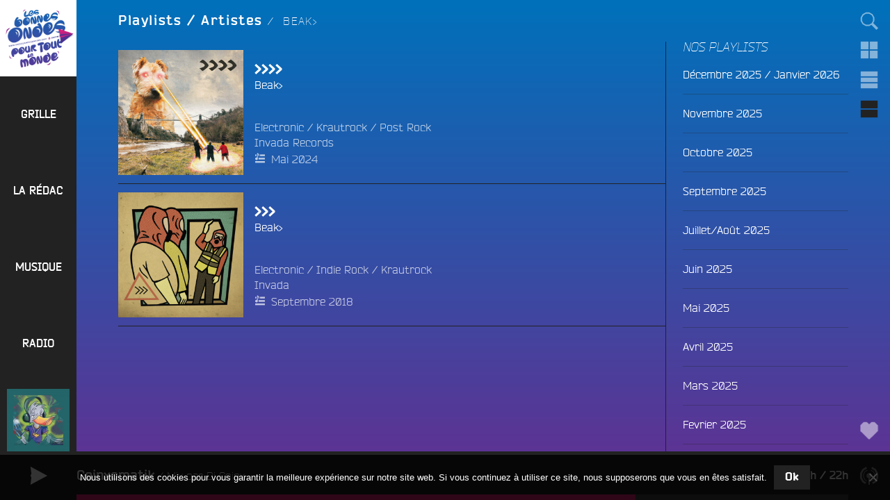

--- FILE ---
content_type: text/html; charset=UTF-8
request_url: https://www.radiocampusangers.com/artiste/beak/
body_size: 36465
content:
<!DOCTYPE html>
<html lang="fr-FR" class="no-js no-svg">
<head>
<meta charset="UTF-8">
<meta name="viewport" content="width=device-width, initial-scale=1">
<link rel="profile" href="http://gmpg.org/xfn/11">

<!-- Manifest added by SuperPWA - Progressive Web Apps Plugin For WordPress -->
<link rel="manifest" href="/superpwa-manifest.json">
<meta name="theme-color" content="#222222">
<meta name="mobile-web-app-capable" content="yes">
<meta name="apple-touch-fullscreen" content="yes">
<meta name="apple-mobile-web-app-title" content="Radio Campus Angers">
<meta name="application-name" content="Radio Campus Angers">
<meta name="apple-mobile-web-app-capable" content="yes">
<meta name="apple-mobile-web-app-status-bar-style" content="default">
<link rel="apple-touch-icon"  href="https://www.radiocampusangers.com/wp-content/uploads/2020/11/avatar-radiocampusangers-192x192.png">
<link rel="apple-touch-icon" sizes="192x192" href="https://www.radiocampusangers.com/wp-content/uploads/2020/11/avatar-radiocampusangers-192x192.png">
<!-- / SuperPWA.com -->
<script>(function(html){html.className = html.className.replace(/\bno-js\b/,'js')})(document.documentElement);</script>
<title>Beak&gt; &#8211; Radio Campus Angers</title>
<meta name='robots' content='max-image-preview:large' />
<link rel='dns-prefetch' href='//cdnjs.cloudflare.com' />
<link rel='dns-prefetch' href='//cdn.jsdelivr.net' />
<link rel='dns-prefetch' href='//stats.wp.com' />
<link rel='dns-prefetch' href='//v0.wordpress.com' />
<link rel='preconnect' href='//c0.wp.com' />
<style id='wp-img-auto-sizes-contain-inline-css' type='text/css'>
img:is([sizes=auto i],[sizes^="auto," i]){contain-intrinsic-size:3000px 1500px}
/*# sourceURL=wp-img-auto-sizes-contain-inline-css */
</style>
<style id='wp-emoji-styles-inline-css' type='text/css'>

	img.wp-smiley, img.emoji {
		display: inline !important;
		border: none !important;
		box-shadow: none !important;
		height: 1em !important;
		width: 1em !important;
		margin: 0 0.07em !important;
		vertical-align: -0.1em !important;
		background: none !important;
		padding: 0 !important;
	}
/*# sourceURL=wp-emoji-styles-inline-css */
</style>
<link rel='stylesheet' id='wp-block-library-css' href='https://c0.wp.com/c/6.9/wp-includes/css/dist/block-library/style.min.css' type='text/css' media='all' />
<style id='global-styles-inline-css' type='text/css'>
:root{--wp--preset--aspect-ratio--square: 1;--wp--preset--aspect-ratio--4-3: 4/3;--wp--preset--aspect-ratio--3-4: 3/4;--wp--preset--aspect-ratio--3-2: 3/2;--wp--preset--aspect-ratio--2-3: 2/3;--wp--preset--aspect-ratio--16-9: 16/9;--wp--preset--aspect-ratio--9-16: 9/16;--wp--preset--color--black: #000000;--wp--preset--color--cyan-bluish-gray: #abb8c3;--wp--preset--color--white: #ffffff;--wp--preset--color--pale-pink: #f78da7;--wp--preset--color--vivid-red: #cf2e2e;--wp--preset--color--luminous-vivid-orange: #ff6900;--wp--preset--color--luminous-vivid-amber: #fcb900;--wp--preset--color--light-green-cyan: #7bdcb5;--wp--preset--color--vivid-green-cyan: #00d084;--wp--preset--color--pale-cyan-blue: #8ed1fc;--wp--preset--color--vivid-cyan-blue: #0693e3;--wp--preset--color--vivid-purple: #9b51e0;--wp--preset--gradient--vivid-cyan-blue-to-vivid-purple: linear-gradient(135deg,rgb(6,147,227) 0%,rgb(155,81,224) 100%);--wp--preset--gradient--light-green-cyan-to-vivid-green-cyan: linear-gradient(135deg,rgb(122,220,180) 0%,rgb(0,208,130) 100%);--wp--preset--gradient--luminous-vivid-amber-to-luminous-vivid-orange: linear-gradient(135deg,rgb(252,185,0) 0%,rgb(255,105,0) 100%);--wp--preset--gradient--luminous-vivid-orange-to-vivid-red: linear-gradient(135deg,rgb(255,105,0) 0%,rgb(207,46,46) 100%);--wp--preset--gradient--very-light-gray-to-cyan-bluish-gray: linear-gradient(135deg,rgb(238,238,238) 0%,rgb(169,184,195) 100%);--wp--preset--gradient--cool-to-warm-spectrum: linear-gradient(135deg,rgb(74,234,220) 0%,rgb(151,120,209) 20%,rgb(207,42,186) 40%,rgb(238,44,130) 60%,rgb(251,105,98) 80%,rgb(254,248,76) 100%);--wp--preset--gradient--blush-light-purple: linear-gradient(135deg,rgb(255,206,236) 0%,rgb(152,150,240) 100%);--wp--preset--gradient--blush-bordeaux: linear-gradient(135deg,rgb(254,205,165) 0%,rgb(254,45,45) 50%,rgb(107,0,62) 100%);--wp--preset--gradient--luminous-dusk: linear-gradient(135deg,rgb(255,203,112) 0%,rgb(199,81,192) 50%,rgb(65,88,208) 100%);--wp--preset--gradient--pale-ocean: linear-gradient(135deg,rgb(255,245,203) 0%,rgb(182,227,212) 50%,rgb(51,167,181) 100%);--wp--preset--gradient--electric-grass: linear-gradient(135deg,rgb(202,248,128) 0%,rgb(113,206,126) 100%);--wp--preset--gradient--midnight: linear-gradient(135deg,rgb(2,3,129) 0%,rgb(40,116,252) 100%);--wp--preset--font-size--small: 13px;--wp--preset--font-size--medium: 20px;--wp--preset--font-size--large: 36px;--wp--preset--font-size--x-large: 42px;--wp--preset--spacing--20: 0.44rem;--wp--preset--spacing--30: 0.67rem;--wp--preset--spacing--40: 1rem;--wp--preset--spacing--50: 1.5rem;--wp--preset--spacing--60: 2.25rem;--wp--preset--spacing--70: 3.38rem;--wp--preset--spacing--80: 5.06rem;--wp--preset--shadow--natural: 6px 6px 9px rgba(0, 0, 0, 0.2);--wp--preset--shadow--deep: 12px 12px 50px rgba(0, 0, 0, 0.4);--wp--preset--shadow--sharp: 6px 6px 0px rgba(0, 0, 0, 0.2);--wp--preset--shadow--outlined: 6px 6px 0px -3px rgb(255, 255, 255), 6px 6px rgb(0, 0, 0);--wp--preset--shadow--crisp: 6px 6px 0px rgb(0, 0, 0);}:where(.is-layout-flex){gap: 0.5em;}:where(.is-layout-grid){gap: 0.5em;}body .is-layout-flex{display: flex;}.is-layout-flex{flex-wrap: wrap;align-items: center;}.is-layout-flex > :is(*, div){margin: 0;}body .is-layout-grid{display: grid;}.is-layout-grid > :is(*, div){margin: 0;}:where(.wp-block-columns.is-layout-flex){gap: 2em;}:where(.wp-block-columns.is-layout-grid){gap: 2em;}:where(.wp-block-post-template.is-layout-flex){gap: 1.25em;}:where(.wp-block-post-template.is-layout-grid){gap: 1.25em;}.has-black-color{color: var(--wp--preset--color--black) !important;}.has-cyan-bluish-gray-color{color: var(--wp--preset--color--cyan-bluish-gray) !important;}.has-white-color{color: var(--wp--preset--color--white) !important;}.has-pale-pink-color{color: var(--wp--preset--color--pale-pink) !important;}.has-vivid-red-color{color: var(--wp--preset--color--vivid-red) !important;}.has-luminous-vivid-orange-color{color: var(--wp--preset--color--luminous-vivid-orange) !important;}.has-luminous-vivid-amber-color{color: var(--wp--preset--color--luminous-vivid-amber) !important;}.has-light-green-cyan-color{color: var(--wp--preset--color--light-green-cyan) !important;}.has-vivid-green-cyan-color{color: var(--wp--preset--color--vivid-green-cyan) !important;}.has-pale-cyan-blue-color{color: var(--wp--preset--color--pale-cyan-blue) !important;}.has-vivid-cyan-blue-color{color: var(--wp--preset--color--vivid-cyan-blue) !important;}.has-vivid-purple-color{color: var(--wp--preset--color--vivid-purple) !important;}.has-black-background-color{background-color: var(--wp--preset--color--black) !important;}.has-cyan-bluish-gray-background-color{background-color: var(--wp--preset--color--cyan-bluish-gray) !important;}.has-white-background-color{background-color: var(--wp--preset--color--white) !important;}.has-pale-pink-background-color{background-color: var(--wp--preset--color--pale-pink) !important;}.has-vivid-red-background-color{background-color: var(--wp--preset--color--vivid-red) !important;}.has-luminous-vivid-orange-background-color{background-color: var(--wp--preset--color--luminous-vivid-orange) !important;}.has-luminous-vivid-amber-background-color{background-color: var(--wp--preset--color--luminous-vivid-amber) !important;}.has-light-green-cyan-background-color{background-color: var(--wp--preset--color--light-green-cyan) !important;}.has-vivid-green-cyan-background-color{background-color: var(--wp--preset--color--vivid-green-cyan) !important;}.has-pale-cyan-blue-background-color{background-color: var(--wp--preset--color--pale-cyan-blue) !important;}.has-vivid-cyan-blue-background-color{background-color: var(--wp--preset--color--vivid-cyan-blue) !important;}.has-vivid-purple-background-color{background-color: var(--wp--preset--color--vivid-purple) !important;}.has-black-border-color{border-color: var(--wp--preset--color--black) !important;}.has-cyan-bluish-gray-border-color{border-color: var(--wp--preset--color--cyan-bluish-gray) !important;}.has-white-border-color{border-color: var(--wp--preset--color--white) !important;}.has-pale-pink-border-color{border-color: var(--wp--preset--color--pale-pink) !important;}.has-vivid-red-border-color{border-color: var(--wp--preset--color--vivid-red) !important;}.has-luminous-vivid-orange-border-color{border-color: var(--wp--preset--color--luminous-vivid-orange) !important;}.has-luminous-vivid-amber-border-color{border-color: var(--wp--preset--color--luminous-vivid-amber) !important;}.has-light-green-cyan-border-color{border-color: var(--wp--preset--color--light-green-cyan) !important;}.has-vivid-green-cyan-border-color{border-color: var(--wp--preset--color--vivid-green-cyan) !important;}.has-pale-cyan-blue-border-color{border-color: var(--wp--preset--color--pale-cyan-blue) !important;}.has-vivid-cyan-blue-border-color{border-color: var(--wp--preset--color--vivid-cyan-blue) !important;}.has-vivid-purple-border-color{border-color: var(--wp--preset--color--vivid-purple) !important;}.has-vivid-cyan-blue-to-vivid-purple-gradient-background{background: var(--wp--preset--gradient--vivid-cyan-blue-to-vivid-purple) !important;}.has-light-green-cyan-to-vivid-green-cyan-gradient-background{background: var(--wp--preset--gradient--light-green-cyan-to-vivid-green-cyan) !important;}.has-luminous-vivid-amber-to-luminous-vivid-orange-gradient-background{background: var(--wp--preset--gradient--luminous-vivid-amber-to-luminous-vivid-orange) !important;}.has-luminous-vivid-orange-to-vivid-red-gradient-background{background: var(--wp--preset--gradient--luminous-vivid-orange-to-vivid-red) !important;}.has-very-light-gray-to-cyan-bluish-gray-gradient-background{background: var(--wp--preset--gradient--very-light-gray-to-cyan-bluish-gray) !important;}.has-cool-to-warm-spectrum-gradient-background{background: var(--wp--preset--gradient--cool-to-warm-spectrum) !important;}.has-blush-light-purple-gradient-background{background: var(--wp--preset--gradient--blush-light-purple) !important;}.has-blush-bordeaux-gradient-background{background: var(--wp--preset--gradient--blush-bordeaux) !important;}.has-luminous-dusk-gradient-background{background: var(--wp--preset--gradient--luminous-dusk) !important;}.has-pale-ocean-gradient-background{background: var(--wp--preset--gradient--pale-ocean) !important;}.has-electric-grass-gradient-background{background: var(--wp--preset--gradient--electric-grass) !important;}.has-midnight-gradient-background{background: var(--wp--preset--gradient--midnight) !important;}.has-small-font-size{font-size: var(--wp--preset--font-size--small) !important;}.has-medium-font-size{font-size: var(--wp--preset--font-size--medium) !important;}.has-large-font-size{font-size: var(--wp--preset--font-size--large) !important;}.has-x-large-font-size{font-size: var(--wp--preset--font-size--x-large) !important;}
/*# sourceURL=global-styles-inline-css */
</style>

<style id='classic-theme-styles-inline-css' type='text/css'>
/*! This file is auto-generated */
.wp-block-button__link{color:#fff;background-color:#32373c;border-radius:9999px;box-shadow:none;text-decoration:none;padding:calc(.667em + 2px) calc(1.333em + 2px);font-size:1.125em}.wp-block-file__button{background:#32373c;color:#fff;text-decoration:none}
/*# sourceURL=/wp-includes/css/classic-themes.min.css */
</style>
<link rel='stylesheet' id='cookie-notice-front-css' href='https://www.radiocampusangers.com/wp-content/plugins/cookie-notice/css/front.min.css?ver=2.5.11' type='text/css' media='all' />
<link rel='stylesheet' id='campus-fonts-css' href='https://www.radiocampusangers.com/wp-content/themes/campus_v6/assets/fonts/bender.css' type='text/css' media='all' />
<link rel='stylesheet' id='campus-style-css' href='https://www.radiocampusangers.com/wp-content/themes/campus_v6/style.css?ver=6.3.1.1742425272' type='text/css' media='all' />
<link rel='stylesheet' id='campus-program-grid-css' href='https://www.radiocampusangers.com/wp-content/themes/campus_v6/assets/css/program-grid.css?ver=6.3.1.1742425272' type='text/css' media='all' />
<link rel='stylesheet' id='campus-mediaelement-css' href='https://www.radiocampusangers.com/wp-content/themes/campus_v6/assets/css/mediaelementplayer.css?ver=6.3.1.1742425272' type='text/css' media='all' />
<link rel='stylesheet' id='sharedaddy-css' href='https://www.radiocampusangers.com/wp-content/themes/campus_v6/assets/css/sharing.css?ver=6.3.1.1742425272' type='text/css' media='all' />
<link rel='stylesheet' id='social-logos-css' href='https://c0.wp.com/p/jetpack/15.4/_inc/social-logos/social-logos.min.css' type='text/css' media='all' />
<script type="text/javascript" id="cookie-notice-front-js-before">
/* <![CDATA[ */
var cnArgs = {"ajaxUrl":"https:\/\/www.radiocampusangers.com\/wp-admin\/admin-ajax.php","nonce":"72e1f85c00","hideEffect":"fade","position":"bottom","onScroll":false,"onScrollOffset":100,"onClick":false,"cookieName":"cookie_notice_accepted","cookieTime":2592000,"cookieTimeRejected":2592000,"globalCookie":false,"redirection":false,"cache":false,"revokeCookies":false,"revokeCookiesOpt":"automatic"};

//# sourceURL=cookie-notice-front-js-before
/* ]]> */
</script>
<script type="text/javascript" src="https://www.radiocampusangers.com/wp-content/plugins/cookie-notice/js/front.min.js?ver=2.5.11" id="cookie-notice-front-js"></script>
<script type="text/javascript" src="https://c0.wp.com/c/6.9/wp-includes/js/jquery/jquery.min.js" id="jquery-core-js"></script>
<script type="text/javascript" src="https://c0.wp.com/c/6.9/wp-includes/js/jquery/jquery-migrate.min.js" id="jquery-migrate-js"></script>
<link rel="https://api.w.org/" href="https://www.radiocampusangers.com/wp-json/" /><link rel="EditURI" type="application/rsd+xml" title="RSD" href="https://www.radiocampusangers.com/xmlrpc.php?rsd" />
<meta name="generator" content="WordPress 6.9" />

<!-- This site is using AdRotate v5.17.2 to display their advertisements - https://ajdg.solutions/ -->
<!-- AdRotate CSS -->
<style type="text/css" media="screen">
	.g { margin:0px; padding:0px; overflow:hidden; line-height:1; zoom:1; }
	.g img { height:auto; }
	.g-col { position:relative; float:left; }
	.g-col:first-child { margin-left: 0; }
	.g-col:last-child { margin-right: 0; }
	.g-1 { margin:0px 1px 1px 1px; }
	.g-2 { margin:0px 1px 1px 1px; }
	.g-3 { margin:0px 1px 1px 1px; }
	.g-4 { margin:0px 1px 1px 1px; }
	@media only screen and (max-width: 480px) {
		.g-col, .g-dyn, .g-single { width:100%; margin-left:0; margin-right:0; }
	}
</style>
<!-- /AdRotate CSS -->

<script type="text/javascript">
var ajaxurl = 'https://www.radiocampusangers.com/wp-admin/admin-ajax.php';
</script>
	<style>img#wpstats{display:none}</style>
		
<!-- Jetpack Open Graph Tags -->
<meta property="og:type" content="website" />
<meta property="og:title" content="Beak&gt; &#8211; Radio Campus Angers" />
<meta property="og:url" content="https://www.radiocampusangers.com/artiste/beak/" />
<meta property="og:site_name" content="Radio Campus Angers" />
<meta property="og:image" content="https://www.radiocampusangers.com/wp-content/uploads/2020/11/cropped-logo-blanc-bonnesondes.png" />
<meta property="og:image:width" content="1024" />
<meta property="og:image:height" content="1024" />
<meta property="og:image:alt" content="" />
<meta property="og:locale" content="fr_FR" />
<meta name="twitter:site" content="@campusangers" />

<!-- End Jetpack Open Graph Tags -->
<link rel="icon" href="https://www.radiocampusangers.com/wp-content/uploads/2020/11/avatar-radiocampusangers-192x192-180x180.png" sizes="32x32" />
<link rel="icon" href="https://www.radiocampusangers.com/wp-content/uploads/2020/11/avatar-radiocampusangers-192x192.png" sizes="192x192" />
<meta name="msapplication-TileImage" content="https://www.radiocampusangers.com/wp-content/uploads/2020/11/avatar-radiocampusangers-192x192.png" />
</head>

<body class="archive tax-album_artist term-beak term-10789 wp-custom-logo wp-theme-campus_v6 cookies-not-set html-loading front loading group-blog hfeed has-sidebar">
<div id="page" class="site">
	<a class="skip-link screen-reader-text" href="#content">Aller au contenu principal</a>

	<header id="masthead" class="site-header" role="banner">

		<div class="site-branding">
	
	<a href="https://www.radiocampusangers.com/" class="custom-logo-link" rel="home"><img width="1024" height="1024" src="https://www.radiocampusangers.com/wp-content/uploads/2020/11/cropped-logo-blanc-bonnesondes.png" class="custom-logo" alt="Radio Campus Angers" decoding="async" fetchpriority="high" srcset="https://www.radiocampusangers.com/wp-content/uploads/2020/11/cropped-logo-blanc-bonnesondes.png 1024w, https://www.radiocampusangers.com/wp-content/uploads/2020/11/cropped-logo-blanc-bonnesondes-600x600.png 600w, https://www.radiocampusangers.com/wp-content/uploads/2020/11/cropped-logo-blanc-bonnesondes-800x800.png 800w, https://www.radiocampusangers.com/wp-content/uploads/2020/11/cropped-logo-blanc-bonnesondes-768x768.png 768w, https://www.radiocampusangers.com/wp-content/uploads/2020/11/cropped-logo-blanc-bonnesondes-300x300.png 300w, https://www.radiocampusangers.com/wp-content/uploads/2020/11/cropped-logo-blanc-bonnesondes-180x180.png 180w" sizes="(max-width: 767px) 89vw, (max-width: 1000px) 54vw, (max-width: 1071px) 543px, 580px" /></a>	
	<div class="site-branding-text">
				<div class="site-title">
			<a href="https://www.radiocampusangers.com/" rel="home">
				<span class="site-name">Radio Campus Angers</span>
									<span class="site-description">Les bonnes ondes pour tout le monde !</span>
							</a>
		</div>
	</div><!-- .site-branding-text -->

	
</div><!-- .site-branding -->

					<div class="site-navigation navigation-primary">
				<div class="menu-toggle-link meta-links">
	<div class="meta-link">
		<button class="meta-button menu-toggle" aria-controls="top-menu" aria-expanded="false">
			<span class="icon-wrap"><svg class="icon icon-menu" aria-labelledby="title-697bc66a8593e" role="img"><title id="title-697bc66a8593e">Menu</title> <use href="#icon-menu" xlink:href="#icon-menu"></use> </svg></span>
		</button>
	</div>
</div>

<nav id="site-navigation" class="main-navigation" role="navigation" aria-label="Menu principal">

	<div class="primary-menu"><div id="menu-general" class="nav-menu"><div id="menu-item-42119" class="menu-item menu-item-type-post_type menu-item-object-page menu-item-42119 menu-item-depth-0"><a href="https://www.radiocampusangers.com/programmes-grille/"><span>Grille</span></a></div>
<div id="menu-item-44628" class="menu-item menu-item-type-taxonomy menu-item-object-category menu-item-has-children menu-item-44628 menu-item-depth-0"><a href="https://www.radiocampusangers.com/category/emission/la-redac/"><span>La rédac</span></a>
<div class="sub-menu"><div class="sub-menu-wrapper">
	<div id="menu-item-66502" class="menu-item menu-item-type-taxonomy menu-item-object-category menu-item-66502 menu-item-depth-1"><a href="https://www.radiocampusangers.com/category/emission/la-redac/le-volontariat-civique-en-maine-et-loire/"><span>Le volontariat civique en Maine et Loire</span></a></div>
	<div id="menu-item-72665" class="menu-item menu-item-type-taxonomy menu-item-object-category menu-item-72665 menu-item-depth-1"><a href="https://www.radiocampusangers.com/category/actus/budget-participatif-2/budget-participatif-2024/"><span>Budget Participatif 2024</span></a></div>
	<div id="menu-item-76248" class="menu-item menu-item-type-taxonomy menu-item-object-category menu-item-76248 menu-item-depth-1"><a href="https://www.radiocampusangers.com/category/emission/la-redac/budget-participatif-2025/"><span>Budget Participatif 2025 de la Ville d&rsquo;Angers</span></a></div>
	<div id="menu-item-55824" class="menu-item menu-item-type-post_type menu-item-object-page menu-item-has-children menu-item-55824 menu-item-depth-1"><a href="https://www.radiocampusangers.com/radio/radio-campus-france/"><span>Radio Campus France</span></a></div>

		<div id="menu-item-42128" class="menu-item menu-item-type-taxonomy menu-item-object-category menu-item-42128 menu-item-depth-2"><a href="https://www.radiocampusangers.com/category/emission/autres/campus-france/univox/"><span>Univox</span></a></div>
		<div id="menu-item-73" class="menu-item menu-item-type-taxonomy menu-item-object-category menu-item-has-children menu-item-73 menu-item-depth-2"><a href="https://www.radiocampusangers.com/category/emission/la-redac/"><span>Programmes</span></a></div>

			<div id="menu-item-63925" class="menu-item menu-item-type-taxonomy menu-item-object-category menu-item-63925 menu-item-depth-3"><a href="https://www.radiocampusangers.com/category/emission/la-redac/accent-d-ici/"><span>Accent d&rsquo;Ici</span></a></div>
			<div id="menu-item-21132" class="menu-item menu-item-type-taxonomy menu-item-object-category menu-item-21132 menu-item-depth-3"><a href="https://www.radiocampusangers.com/category/emission/la-redac/lafterwork/"><span>L&rsquo;Afterwork</span></a></div>
			<div id="menu-item-22" class="menu-item menu-item-type-taxonomy menu-item-object-category menu-item-22 menu-item-depth-3"><a href="https://www.radiocampusangers.com/category/emission/la-redac/artyshow/"><span>Artyshow</span></a></div>
			<div id="menu-item-75000" class="menu-item menu-item-type-taxonomy menu-item-object-category menu-item-75000 menu-item-depth-3"><a href="https://www.radiocampusangers.com/category/emission/la-redac/bouffee-d-r/"><span>Bouffée d&rsquo;R</span></a></div>
			<div id="menu-item-78172" class="menu-item menu-item-type-taxonomy menu-item-object-category menu-item-78172 menu-item-depth-3"><a href="https://www.radiocampusangers.com/category/emission/la-redac/contre-pied/"><span>Contre-Pied</span></a></div>
			<div id="menu-item-67761" class="menu-item menu-item-type-taxonomy menu-item-object-category menu-item-67761 menu-item-depth-3"><a href="https://www.radiocampusangers.com/category/convergence/"><span>Convergences</span></a></div>
			<div id="menu-item-79811" class="menu-item menu-item-type-taxonomy menu-item-object-category menu-item-79811 menu-item-depth-3"><a href="https://www.radiocampusangers.com/category/emission/de-films-en-ville/"><span>De Films en Ville</span></a></div>
			<div id="menu-item-78242" class="menu-item menu-item-type-taxonomy menu-item-object-category menu-item-78242 menu-item-depth-3"><a href="https://www.radiocampusangers.com/category/emission/la-redac/declic/"><span>Déclic</span></a></div>
			<div id="menu-item-74873" class="menu-item menu-item-type-taxonomy menu-item-object-category menu-item-74873 menu-item-depth-3"><a href="https://www.radiocampusangers.com/category/emission/la-redac/dezoom-et-debats/"><span>Dézoom &amp; Débats</span></a></div>
			<div id="menu-item-77571" class="menu-item menu-item-type-taxonomy menu-item-object-category menu-item-77571 menu-item-depth-3"><a href="https://www.radiocampusangers.com/category/emission/etudiantes-face-b/"><span>Etudiant·es, Face B</span></a></div>
			<div id="menu-item-75607" class="menu-item menu-item-type-taxonomy menu-item-object-category menu-item-75607 menu-item-depth-3"><a href="https://www.radiocampusangers.com/category/emission/la-redac/et-si-on-parlait-d-amour/"><span>Et si on parlait d&rsquo;amour ?!</span></a></div>
			<div id="menu-item-78257" class="menu-item menu-item-type-taxonomy menu-item-object-category menu-item-78257 menu-item-depth-3"><a href="https://www.radiocampusangers.com/category/emission/la-redac/fac-sans-frontieres/"><span>Fac sans frontières &#8211; Uni without borders</span></a></div>
			<div id="menu-item-73651" class="menu-item menu-item-type-taxonomy menu-item-object-category menu-item-73651 menu-item-depth-3"><a href="https://www.radiocampusangers.com/category/emission/la-redac/familles/"><span>Familles ca Fourmille</span></a></div>
			<div id="menu-item-60258" class="menu-item menu-item-type-taxonomy menu-item-object-category menu-item-60258 menu-item-depth-3"><a href="https://www.radiocampusangers.com/category/emission/la-redac/franche-culture/"><span>Franche Culture</span></a></div>
			<div id="menu-item-65239" class="menu-item menu-item-type-taxonomy menu-item-object-category menu-item-65239 menu-item-depth-3"><a href="https://www.radiocampusangers.com/category/emission/la-redac/giec-27/"><span>GIEC 27</span></a></div>
			<div id="menu-item-78512" class="menu-item menu-item-type-taxonomy menu-item-object-category menu-item-78512 menu-item-depth-3"><a href="https://www.radiocampusangers.com/category/emission/la-redac/horizon-s/"><span>Horizon(s)</span></a></div>
			<div id="menu-item-76153" class="menu-item menu-item-type-taxonomy menu-item-object-category menu-item-76153 menu-item-depth-3"><a href="https://www.radiocampusangers.com/category/emission/la-redac/hors-les-murs/"><span>Hors les Murs</span></a></div>
			<div id="menu-item-71686" class="menu-item menu-item-type-taxonomy menu-item-object-category menu-item-71686 menu-item-depth-3"><a href="https://www.radiocampusangers.com/category/emission/la-redac/la-pepinade/"><span>La Pépinade</span></a></div>
			<div id="menu-item-78447" class="menu-item menu-item-type-taxonomy menu-item-object-category menu-item-78447 menu-item-depth-3"><a href="https://www.radiocampusangers.com/category/emission/la-redac/la-voie-de-la-passion/"><span>La Voie De La Passion</span></a></div>
			<div id="menu-item-66842" class="menu-item menu-item-type-taxonomy menu-item-object-category menu-item-66842 menu-item-depth-3"><a href="https://www.radiocampusangers.com/category/emission/la-redac/la-voix-est-libre/"><span>La Voix est Libre</span></a></div>
			<div id="menu-item-67828" class="menu-item menu-item-type-taxonomy menu-item-object-category menu-item-67828 menu-item-depth-3"><a href="https://www.radiocampusangers.com/category/emission/la-redac/le-pedalo/"><span>Le Pédalo</span></a></div>
			<div id="menu-item-59372" class="menu-item menu-item-type-taxonomy menu-item-object-category menu-item-59372 menu-item-depth-3"><a href="https://www.radiocampusangers.com/category/emission/la-redac/le-sous-marin/"><span>Le Sous-Marin</span></a></div>
			<div id="menu-item-68525" class="menu-item menu-item-type-taxonomy menu-item-object-category menu-item-68525 menu-item-depth-3"><a href="https://www.radiocampusangers.com/category/emission/la-redac/les-400-coups/"><span>Les 400 Coups</span></a></div>
			<div id="menu-item-73842" class="menu-item menu-item-type-taxonomy menu-item-object-category menu-item-73842 menu-item-depth-3"><a href="https://www.radiocampusangers.com/category/emission/la-redac/les-derangers/"><span>Les Dérangers</span></a></div>
			<div id="menu-item-78255" class="menu-item menu-item-type-taxonomy menu-item-object-category menu-item-78255 menu-item-depth-3"><a href="https://www.radiocampusangers.com/category/emission/la-redac/les-dessous-de-la-cite/"><span>Les Dessous de la Cité</span></a></div>
			<div id="menu-item-70078" class="menu-item menu-item-type-taxonomy menu-item-object-category menu-item-70078 menu-item-depth-3"><a href="https://www.radiocampusangers.com/category/emission/la-redac/lgbetises/"><span>LGBetiSes</span></a></div>
			<div id="menu-item-63928" class="menu-item menu-item-type-taxonomy menu-item-object-category menu-item-63928 menu-item-depth-3"><a href="https://www.radiocampusangers.com/category/emission/la-redac/opinion-sur-rue/"><span>Opinions sur Rue</span></a></div>
			<div id="menu-item-75345" class="menu-item menu-item-type-taxonomy menu-item-object-category menu-item-75345 menu-item-depth-3"><a href="https://www.radiocampusangers.com/category/emission/la-redac/ouvrez-les-micros/"><span>Ouvrez les micros</span></a></div>
			<div id="menu-item-74822" class="menu-item menu-item-type-taxonomy menu-item-object-category menu-item-74822 menu-item-depth-3"><a href="https://www.radiocampusangers.com/category/emission/la-redac/paroles-de-cop1/"><span>Paroles de Cop1</span></a></div>
			<div id="menu-item-74426" class="menu-item menu-item-type-taxonomy menu-item-object-category menu-item-74426 menu-item-depth-3"><a href="https://www.radiocampusangers.com/category/emission/la-redac/priere-de-l-ouvrir/"><span>Prière de l&rsquo;Ouvrir</span></a></div>
			<div id="menu-item-74427" class="menu-item menu-item-type-taxonomy menu-item-object-category menu-item-74427 menu-item-depth-3"><a href="https://www.radiocampusangers.com/category/emission/la-redac/rayon-daction/"><span>Rayon d&rsquo;Actions</span></a></div>
			<div id="menu-item-73652" class="menu-item menu-item-type-taxonomy menu-item-object-category menu-item-73652 menu-item-depth-3"><a href="https://www.radiocampusangers.com/category/restons/"><span>Restons Groupé.e.s</span></a></div>
			<div id="menu-item-68368" class="menu-item menu-item-type-taxonomy menu-item-object-category menu-item-68368 menu-item-depth-3"><a href="https://www.radiocampusangers.com/category/emission/la-redac/sur-le-quai/"><span>Sur Le Quai</span></a></div>
			<div id="menu-item-9321" class="menu-item menu-item-type-taxonomy menu-item-object-category menu-item-9321 menu-item-depth-3"><a href="https://www.radiocampusangers.com/category/emission/la-redac/ta-gueule-coubertin/"><span>Ta Gueule Coubertin !</span></a></div>
			<div id="menu-item-59218" class="menu-item menu-item-type-taxonomy menu-item-object-category menu-item-59218 menu-item-depth-3"><a href="https://www.radiocampusangers.com/category/emission/la-redac/the-f-club/"><span>The F* Club</span></a></div>
			<div id="menu-item-74014" class="menu-item menu-item-type-taxonomy menu-item-object-category menu-item-74014 menu-item-depth-3"><a href="https://www.radiocampusangers.com/category/emission/la-redac/tremplin/"><span>Tremplin</span></a></div>
			<div id="menu-item-49443" class="menu-item menu-item-type-taxonomy menu-item-object-category menu-item-49443 menu-item-depth-3"><a href="https://www.radiocampusangers.com/category/emission/la-redac/voix-du-kaizen/"><span>Voix du Kaizen</span></a></div>
			<div id="menu-item-77821" class="menu-item menu-item-type-taxonomy menu-item-object-category menu-item-77821 menu-item-depth-3"><a href="https://www.radiocampusangers.com/category/emission/la-redac/ya-kelkun/"><span>Ya kelkun ?</span></a></div>
			<div id="menu-item-78280" class="menu-item menu-item-type-taxonomy menu-item-object-category menu-item-78280 menu-item-depth-3"><a href="https://www.radiocampusangers.com/category/emission/la-redac/ypernui/"><span>Ypernui</span></a></div>






	<div id="menu-item-1416" class="menu-item menu-item-type-taxonomy menu-item-object-category menu-item-has-children menu-item-1416 menu-item-depth-1"><a href="https://www.radiocampusangers.com/category/emission/autres/"><span>Autres</span></a></div>

		<div id="menu-item-42304" class="menu-item menu-item-type-taxonomy menu-item-object-category menu-item-has-children menu-item-42304 menu-item-depth-2"><a href="https://www.radiocampusangers.com/category/emission/autres/ateliers/"><span>Ateliers</span></a></div>

			<div id="menu-item-62973" class="menu-item menu-item-type-post_type menu-item-object-page menu-item-62973 menu-item-depth-3"><a href="https://www.radiocampusangers.com/radio/education-medias/"><span>Education médias</span></a></div>



		<div id="menu-item-36197" class="menu-item menu-item-type-taxonomy menu-item-object-category menu-item-36197 menu-item-depth-2"><a href="https://www.radiocampusangers.com/category/emission/la-redac/hors-les-murs/"><span>Hors les Murs</span></a></div>



</div></div>
</div>
<div id="menu-item-44627" class="menu-item menu-item-type-taxonomy menu-item-object-category menu-item-has-children menu-item-44627 menu-item-depth-0"><a href="https://www.radiocampusangers.com/category/emission/musique/"><span>Musique</span></a>
<div class="sub-menu"><div class="sub-menu-wrapper">
	<div id="menu-item-7508" class="menu-item menu-item-type-post_type menu-item-object-page menu-item-7508 menu-item-depth-1"><a href="https://www.radiocampusangers.com/radio/retrouve-ton-titre/"><span>Retrouve ton titre</span></a></div>
	<div id="menu-item-44626" class="menu-item menu-item-type-post_type_archive menu-item-object-album menu-item-has-children menu-item-44626 menu-item-depth-1"><a href="https://www.radiocampusangers.com/playlists/"><span>Playlists</span></a></div>

		<div id="menu-item-74" class="menu-item menu-item-type-taxonomy menu-item-object-category menu-item-has-children menu-item-74 menu-item-depth-2"><a href="https://www.radiocampusangers.com/category/emission/musique/"><span>Programmes</span></a></div>

			<div id="menu-item-70088" class="menu-item menu-item-type-taxonomy menu-item-object-category menu-item-70088 menu-item-depth-3"><a href="https://www.radiocampusangers.com/category/emission/musique/alternative-beats/"><span>Alternative Beats</span></a></div>
			<div id="menu-item-61312" class="menu-item menu-item-type-taxonomy menu-item-object-category menu-item-61312 menu-item-depth-3"><a href="https://www.radiocampusangers.com/category/emission/musique/angers-rock-city/"><span>Angers Rock City</span></a></div>
			<div id="menu-item-1426" class="menu-item menu-item-type-taxonomy menu-item-object-category menu-item-1426 menu-item-depth-3"><a href="https://www.radiocampusangers.com/category/emission/musique/bamboo-station/"><span>Bamboo Station</span></a></div>
			<div id="menu-item-43273" class="menu-item menu-item-type-taxonomy menu-item-object-category menu-item-43273 menu-item-depth-3"><a href="https://www.radiocampusangers.com/category/emission/musique/beatscape/"><span>Beatscape</span></a></div>
			<div id="menu-item-68755" class="menu-item menu-item-type-taxonomy menu-item-object-category menu-item-68755 menu-item-depth-3"><a href="https://www.radiocampusangers.com/category/emission/musique/bounce-dream/"><span>Bounce &amp; Dream</span></a></div>
			<div id="menu-item-74821" class="menu-item menu-item-type-taxonomy menu-item-object-category menu-item-74821 menu-item-depth-3"><a href="https://www.radiocampusangers.com/category/emission/musique/cocotte-fm/"><span>Cocottes F.M</span></a></div>
			<div id="menu-item-43840" class="menu-item menu-item-type-taxonomy menu-item-object-category menu-item-43840 menu-item-depth-3"><a href="https://www.radiocampusangers.com/category/emission/musique/coinxomatik/"><span>Coinxomatik</span></a></div>
			<div id="menu-item-51489" class="menu-item menu-item-type-taxonomy menu-item-object-category menu-item-51489 menu-item-depth-3"><a href="https://www.radiocampusangers.com/category/emission/musique/darck-on-the-beat/"><span>Darck On The Beat</span></a></div>
			<div id="menu-item-55295" class="menu-item menu-item-type-taxonomy menu-item-object-category menu-item-55295 menu-item-depth-3"><a href="https://www.radiocampusangers.com/category/emission/musique/electric-troubles/"><span>El3ctric Troubles</span></a></div>
			<div id="menu-item-75250" class="menu-item menu-item-type-taxonomy menu-item-object-category menu-item-75250 menu-item-depth-3"><a href="https://www.radiocampusangers.com/category/emission/musique/ivd/"><span>IVD</span></a></div>
			<div id="menu-item-65236" class="menu-item menu-item-type-taxonomy menu-item-object-category menu-item-65236 menu-item-depth-3"><a href="https://www.radiocampusangers.com/category/emission/musique/jazzitude/"><span>Jazzitude</span></a></div>
			<div id="menu-item-78564" class="menu-item menu-item-type-taxonomy menu-item-object-category menu-item-78564 menu-item-depth-3"><a href="https://www.radiocampusangers.com/category/emission/musique/jazz-vibes/"><span>Jazz Vibes</span></a></div>
			<div id="menu-item-49815" class="menu-item menu-item-type-taxonomy menu-item-object-category menu-item-49815 menu-item-depth-3"><a href="https://www.radiocampusangers.com/category/emission/musique/juicebox/"><span>Juicebox</span></a></div>
			<div id="menu-item-73765" class="menu-item menu-item-type-taxonomy menu-item-object-category menu-item-73765 menu-item-depth-3"><a href="https://www.radiocampusangers.com/category/emission/musique/lheure-est-groove/"><span>L&rsquo;heure est groove</span></a></div>
			<div id="menu-item-58791" class="menu-item menu-item-type-taxonomy menu-item-object-category menu-item-58791 menu-item-depth-3"><a href="https://www.radiocampusangers.com/category/emission/musique/le-musee-des-oublies/"><span>Le Musée des Oubliés</span></a></div>
			<div id="menu-item-79845" class="menu-item menu-item-type-taxonomy menu-item-object-category menu-item-79845 menu-item-depth-3"><a href="https://www.radiocampusangers.com/category/emission/musique/metro-boulot-pogo/"><span>Métro Boulot Pogo</span></a></div>
			<div id="menu-item-79774" class="menu-item menu-item-type-taxonomy menu-item-object-category menu-item-79774 menu-item-depth-3"><a href="https://www.radiocampusangers.com/category/emission/musique/mix-exclusif/"><span>Mix Exclusif</span></a></div>
			<div id="menu-item-78173" class="menu-item menu-item-type-taxonomy menu-item-object-category menu-item-78173 menu-item-depth-3"><a href="https://www.radiocampusangers.com/category/emission/musique/onda-selva/"><span>Onda Selva</span></a></div>
			<div id="menu-item-65238" class="menu-item menu-item-type-taxonomy menu-item-object-category menu-item-65238 menu-item-depth-3"><a href="https://www.radiocampusangers.com/category/emission/musique/passion-kick/"><span>Passion Kick</span></a></div>
			<div id="menu-item-75553" class="menu-item menu-item-type-taxonomy menu-item-object-category menu-item-75553 menu-item-depth-3"><a href="https://www.radiocampusangers.com/category/emission/musique/radiotropisme/"><span>Radiotropisme</span></a></div>
			<div id="menu-item-72702" class="menu-item menu-item-type-taxonomy menu-item-object-category menu-item-72702 menu-item-depth-3"><a href="https://www.radiocampusangers.com/category/emission/la-redac/rapanalyz/"><span>Rapanalyz</span></a></div>
			<div id="menu-item-79810" class="menu-item menu-item-type-taxonomy menu-item-object-category menu-item-79810 menu-item-depth-3"><a href="https://www.radiocampusangers.com/category/emission/musique/rewind/"><span>Rewind</span></a></div>
			<div id="menu-item-1437" class="menu-item menu-item-type-taxonomy menu-item-object-category menu-item-1437 menu-item-depth-3"><a href="https://www.radiocampusangers.com/category/emission/musique/scratchfellaz/"><span>Scratchfellaz</span></a></div>
			<div id="menu-item-79773" class="menu-item menu-item-type-taxonomy menu-item-object-category menu-item-79773 menu-item-depth-3"><a href="https://www.radiocampusangers.com/category/emission/musique/skanks/"><span>Skanks</span></a></div>



		<div id="menu-item-55827" class="menu-item menu-item-type-post_type menu-item-object-page menu-item-has-children menu-item-55827 menu-item-depth-2"><a href="https://www.radiocampusangers.com/radio/radio-campus-france/"><span>Radio Campus France</span></a></div>

			<div id="menu-item-42121" class="menu-item menu-item-type-taxonomy menu-item-object-category menu-item-42121 menu-item-depth-3"><a href="https://www.radiocampusangers.com/category/emission/autres/campus-france/beats-in-space/"><span>Beats In Space</span></a></div>
			<div id="menu-item-42122" class="menu-item menu-item-type-taxonomy menu-item-object-category menu-item-42122 menu-item-depth-3"><a href="https://www.radiocampusangers.com/category/emission/autres/campus-france/campus-club/"><span>Campus Club</span></a></div>
			<div id="menu-item-55830" class="menu-item menu-item-type-taxonomy menu-item-object-category menu-item-55830 menu-item-depth-3"><a href="https://www.radiocampusangers.com/category/emission/musique/campus-local-club/"><span>Campus Local Club</span></a></div>
			<div id="menu-item-42127" class="menu-item menu-item-type-taxonomy menu-item-object-category menu-item-42127 menu-item-depth-3"><a href="https://www.radiocampusangers.com/category/emission/autres/campus-france/starting-block/"><span>Starting Block</span></a></div>






</div></div>
</div>
<div id="menu-item-7514" class="menu-item menu-item-type-post_type menu-item-object-page menu-item-has-children menu-item-7514 menu-item-depth-0"><a href="https://www.radiocampusangers.com/radio/radio-quoi/"><span>Radio</span></a>
<div class="sub-menu"><div class="sub-menu-wrapper">
	<div id="menu-item-16463" class="no-ajaxy menu-item menu-item-type-post_type menu-item-object-page menu-item-16463 menu-item-depth-1"><a href="https://www.radiocampusangers.com/ecouter/"><span>Écouter</span></a></div>
	<div id="menu-item-45128" class="menu-item menu-item-type-post_type menu-item-object-page menu-item-has-children menu-item-45128 menu-item-depth-1"><a href="https://www.radiocampusangers.com/radio/podcasts/"><span>Podcasts</span></a></div>

		<div id="menu-item-7511" class="menu-item menu-item-type-post_type menu-item-object-page menu-item-has-children menu-item-7511 menu-item-depth-2"><a href="https://www.radiocampusangers.com/radio/radio-quoi/"><span>À propos</span></a></div>

			<div id="menu-item-7513" class="menu-item menu-item-type-post_type menu-item-object-page menu-item-7513 menu-item-depth-3"><a href="https://www.radiocampusangers.com/radio/radio-quoi/"><span>Radio quoi ?</span></a></div>
			<div id="menu-item-44667" class="menu-item menu-item-type-post_type menu-item-object-page menu-item-44667 menu-item-depth-3"><a href="https://www.radiocampusangers.com/radio/radio-campus-france/"><span>Radio Campus France</span></a></div>
			<div id="menu-item-44644" class="menu-item menu-item-type-post_type menu-item-object-post menu-item-44644 menu-item-depth-3"><a href="https://www.radiocampusangers.com/emission/lesbonnesondes/"><span>#LesBonnesOndes</span></a></div>
			<div id="menu-item-7517" class="menu-item menu-item-type-post_type menu-item-object-page menu-item-7517 menu-item-depth-3"><a href="https://www.radiocampusangers.com/radio/nos-federations/"><span>Fédérations</span></a></div>
			<div id="menu-item-7520" class="menu-item menu-item-type-post_type menu-item-object-page menu-item-7520 menu-item-depth-3"><a href="https://www.radiocampusangers.com/radio/publicite/"><span>Nos offres</span></a></div>
			<div id="menu-item-55727" class="menu-item menu-item-type-post_type menu-item-object-page menu-item-55727 menu-item-depth-3"><a href="https://www.radiocampusangers.com/radio/education-medias/"><span>Education médias</span></a></div>



		<div id="menu-item-7512" class="menu-item menu-item-type-post_type menu-item-object-page menu-item-has-children menu-item-7512 menu-item-depth-2"><a href="https://www.radiocampusangers.com/radio/nous-contacter/"><span>Nous contacter</span></a></div>

			<div id="menu-item-54594" class="menu-item menu-item-type-post_type menu-item-object-page menu-item-54594 menu-item-depth-3"><a href="https://www.radiocampusangers.com/radio/recrutement/"><span>Recrutement</span></a></div>
			<div id="menu-item-7510" class="menu-item menu-item-type-post_type menu-item-object-page menu-item-7510 menu-item-depth-3"><a href="https://www.radiocampusangers.com/radio/nous-rejoindre/"><span>Nous rejoindre</span></a></div>



		<div id="menu-item-7519" class="menu-item menu-item-type-post_type menu-item-object-page menu-item-has-children menu-item-7519 menu-item-depth-2"><a href="https://www.radiocampusangers.com/radio/partenaires/"><span>Ils nous soutiennent</span></a></div>

			<div id="menu-item-44663" class="menu-item menu-item-type-post_type menu-item-object-page menu-item-44663 menu-item-depth-3"><a href="https://www.radiocampusangers.com/radio/subventions/"><span>Subventions</span></a></div>
			<div id="menu-item-44665" class="menu-item menu-item-type-post_type menu-item-object-page menu-item-44665 menu-item-depth-3"><a href="https://www.radiocampusangers.com/radio/partenaires/"><span>Partenaires financiers</span></a></div>
			<div id="menu-item-44664" class="menu-item menu-item-type-post_type menu-item-object-page menu-item-44664 menu-item-depth-3"><a href="https://www.radiocampusangers.com/radio/ils-nous-soutiennent/"><span>Partenaires</span></a></div>
			<div id="menu-item-45247" class="menu-item menu-item-type-post_type menu-item-object-page menu-item-45247 menu-item-depth-3"><a href="https://www.radiocampusangers.com/radio/temoignages/"><span>Vos témoignages</span></a></div>
			<div id="menu-item-28077" class="menu-item menu-item-type-post_type menu-item-object-page menu-item-28077 menu-item-depth-3"><a href="https://www.radiocampusangers.com/mentions-legales/"><span>Mentions légales</span></a></div>
			<div id="menu-item-44669" class="menu-item menu-item-type-post_type menu-item-object-page menu-item-44669 menu-item-depth-3"><a target="_blank" href="https://www.radiocampusangers.com/radio/dons/"><span>Faire un don</span></a></div>






</div></div>
</div>
<div id="menu-item-29007" class="murmures-link menu-item menu-item-type-custom menu-item-object-custom menu-item-29007 menu-item-depth-0"><a title="Aller sur www.murmures.org" target="_blank" href="https://www.murmures.org"><span><svg class="icon icon-murmures icon-large min-450" aria-hidden="true" role="img"><use href="#icon-murmures" xlink:href="#icon-murmures"></use></svg><svg class="icon icon-murmures icon-small max-450" aria-hidden="true" role="img"><use href="#icon-murmures" xlink:href="#icon-murmures"></use></svg> <span class="max-450">Murmures</span></span></a></div>
</div></div>
	</nav><!-- #site-navigation -->
			</div><!-- .navigation-top -->
		
	</header><!-- #masthead -->

	<div class="site-content-contain">
		<div id="content" class="site-content">

<div class="wrap">

	
<header class="fixed-header">
	<hgroup class="fixed-header-group">
		<span class="title-hierarchical-prefix">Playlists / Artistes</span> <span class="title-hierarchical"><span class="screen-reader-text">Artiste :</span> <span>Beak&gt;</span></span>	</hgroup>
</header><!-- .fixed-header -->

	<div id="primary" class="content-area content-list-detail">

		
		
			<main id="main" class="site-main" role="main">
				
<article id="post-72640" class="list-item post-72640 album type-album status-publish has-post-thumbnail hentry album_artist-beak album_label-invada-records album_genre-electronic album_genre-krautrock album_genre-post-rock album_playlist-2024-05 type-block-">

	<div class="list-item-container">

		<div class="post-thumbnail">
			<img width="600" height="600" src="https://www.radiocampusangers.com/wp-content/uploads/2024/06/Beak-600x600.jpg" class="attachment-sticky-thumbnail size-sticky-thumbnail wp-post-image" alt="" decoding="async" srcset="https://www.radiocampusangers.com/wp-content/uploads/2024/06/Beak-600x600.jpg 600w, https://www.radiocampusangers.com/wp-content/uploads/2024/06/Beak-800x800.jpg 800w, https://www.radiocampusangers.com/wp-content/uploads/2024/06/Beak.jpg 1200w, https://www.radiocampusangers.com/wp-content/uploads/2024/06/Beak-768x768.jpg 768w, https://www.radiocampusangers.com/wp-content/uploads/2024/06/Beak-300x300.jpg 300w, https://www.radiocampusangers.com/wp-content/uploads/2024/06/Beak-180x180.jpg 180w" sizes="(max-width: 767px) 89vw, (max-width: 1000px) 54vw, (max-width: 1071px) 543px, 580px" />		</div><!-- .post-thumbnail -->

		<div class="post-content">

			<header class="entry-header">
				<div class="entry-title" title="&gt;&gt;&gt;&gt;">>>>></div>
				<a href="https://www.radiocampusangers.com/artiste/beak/" rel="tag">Beak&gt;</a>			</header><!-- .entry-header -->

			<div class="entry-content">
					<div class="archive-infos-type"><a href="https://www.radiocampusangers.com/genre/electronic/" rel="tag">Electronic</a> / <a href="https://www.radiocampusangers.com/genre/krautrock/" rel="tag">Krautrock</a> / <a href="https://www.radiocampusangers.com/genre/post-rock/" rel="tag">Post Rock</a></div>
					<div class="archive-secondary-infos-type"><a href="https://www.radiocampusangers.com/label/invada-records/" rel="tag">Invada Records</a></div>
					<div class="playlist-type"><svg class="icon icon-playlist icon-small" aria-hidden="true" role="img"> <use href="#icon-playlist" xlink:href="#icon-playlist"></use> </svg><span class="icon-title"><a href="https://www.radiocampusangers.com/playlist/2024-05/" rel="tag">Mai 2024</a></span></div>
			</div><!-- .entry-content -->
		</div>

		<div class="entry-player external-link"><a href="https://beak.bandcamp.com/album/--3" title="Écouter sur bandcamp" target="_blank"><svg class="icon icon-play" aria-hidden="true" role="img"> <use href="#icon-play" xlink:href="#icon-play"></use> </svg></a></div>		
	</div>

</article><!-- #post-## -->

<article id="post-47947" class="list-item post-47947 album type-album status-publish has-post-thumbnail hentry album_artist-beak album_song-18058 album_label-invada album_genre-electronic album_genre-indie-rock album_genre-krautrock album_playlist-2018-09 type-block-">

	<div class="list-item-container">

		<div class="post-thumbnail">
			<img width="600" height="600" src="https://www.radiocampusangers.com/wp-content/uploads/2018/09/Beak-600x600.jpg" class="attachment-sticky-thumbnail size-sticky-thumbnail wp-post-image" alt="" decoding="async" srcset="https://www.radiocampusangers.com/wp-content/uploads/2018/09/Beak-600x600.jpg 600w, https://www.radiocampusangers.com/wp-content/uploads/2018/09/Beak-768x768.jpg 768w, https://www.radiocampusangers.com/wp-content/uploads/2018/09/Beak-300x300.jpg 300w, https://www.radiocampusangers.com/wp-content/uploads/2018/09/Beak-180x180.jpg 180w, https://www.radiocampusangers.com/wp-content/uploads/2018/09/Beak.jpg 800w" sizes="(max-width: 767px) 89vw, (max-width: 1000px) 54vw, (max-width: 1071px) 543px, 580px" />		</div><!-- .post-thumbnail -->

		<div class="post-content">

			<header class="entry-header">
				<div class="entry-title" title="&gt;&gt;&gt;">>>></div>
				<a href="https://www.radiocampusangers.com/artiste/beak/" rel="tag">Beak&gt;</a>			</header><!-- .entry-header -->

			<div class="entry-content">
					<div class="archive-infos-type"><a href="https://www.radiocampusangers.com/genre/electronic/" rel="tag">Electronic</a> / <a href="https://www.radiocampusangers.com/genre/indie-rock/" rel="tag">Indie Rock</a> / <a href="https://www.radiocampusangers.com/genre/krautrock/" rel="tag">Krautrock</a></div>
					<div class="archive-secondary-infos-type"><a href="https://www.radiocampusangers.com/label/invada/" rel="tag">Invada</a></div>
					<div class="playlist-type"><svg class="icon icon-playlist icon-small" aria-hidden="true" role="img"> <use href="#icon-playlist" xlink:href="#icon-playlist"></use> </svg><span class="icon-title"><a href="https://www.radiocampusangers.com/playlist/2018-09/" rel="tag">Septembre 2018</a></span></div>
			</div><!-- .entry-content -->
		</div>

				
	</div>

</article><!-- #post-## -->
			</main><!-- #main -->

		
		<div class="content-infos this-is-the-end"><div class="content-up"><a href="#content" rel="top"><svg class="icon icon-arrow-up" aria-hidden="true" role="img"> <use href="#icon-arrow-up" xlink:href="#icon-arrow-up"></use> </svg><span class="icon-title"></span></a></div></div>
			</div><!-- #primary -->
	
<aside id="secondary" class="widget-area" role="complementary">
	<div class="fixed-scroll-wrap" autofocus>

		
		<aside id="playlists_widget-2" class="widget playlists_widget"><h3 class="widget-title">Nos playlists</h3><ul class="playlists"><li><a href="https://www.radiocampusangers.com/playlist/2026-01/">Décembre 2025 / Janvier 2026</a></li><li><a href="https://www.radiocampusangers.com/playlist/2025-11/">Novembre 2025</a></li><li><a href="https://www.radiocampusangers.com/playlist/2025-10/">Octobre 2025</a></li><li><a href="https://www.radiocampusangers.com/playlist/2025-09/">Septembre 2025</a></li><li><a href="https://www.radiocampusangers.com/playlist/2025-07/">Juillet/Août 2025</a></li><li><a href="https://www.radiocampusangers.com/playlist/2025-06/">Juin 2025</a></li><li><a href="https://www.radiocampusangers.com/playlist/2025-05/">Mai 2025</a></li><li><a href="https://www.radiocampusangers.com/playlist/2025-04/">Avril 2025</a></li><li><a href="https://www.radiocampusangers.com/playlist/2025-03/">Mars 2025</a></li><li><a href="https://www.radiocampusangers.com/playlist/2025-02/">Fevrier 2025</a></li><li><a href="https://www.radiocampusangers.com/playlist/2024-11/">Novembre 2024</a></li><li><a href="https://www.radiocampusangers.com/playlist/2024-10/">Octobre 2024</a></li><li><a href="https://www.radiocampusangers.com/playlist/2024-09/">Septembre 2024</a></li><li><a href="https://www.radiocampusangers.com/playlist/2024-05/">Mai 2024</a></li><li><a href="https://www.radiocampusangers.com/playlist/2024-04/">Avril 2024</a></li><li><a href="https://www.radiocampusangers.com/playlist/2024-03/">Mars 2024</a></li><li><a href="https://www.radiocampusangers.com/playlist/2024-02/">Fevrier 2024</a></li><li><a href="https://www.radiocampusangers.com/playlist/2024-01/">Décembre 2023 / Janvier 2024</a></li><li><a href="https://www.radiocampusangers.com/playlist/2023-11/">Novembre 2023</a></li><li><a href="https://www.radiocampusangers.com/playlist/2023-10/">Octobre 2023</a></li><li><a href="https://www.radiocampusangers.com/playlist/2023-09/">Septembre 2023</a></li><li><a href="https://www.radiocampusangers.com/playlist/2023-08/">Juillet / Août 2023</a></li><li><a href="https://www.radiocampusangers.com/playlist/2023-06/">Juin 2023</a></li><li><a href="https://www.radiocampusangers.com/playlist/2023-04/">Avril 2023</a></li><li><a href="https://www.radiocampusangers.com/playlist/2023-03/">Mars 2023</a></li><li><a href="https://www.radiocampusangers.com/playlist/2023-02/">Fevrier 2023</a></li><li><a href="https://www.radiocampusangers.com/playlist/2023-01/">Décembre 2022 / Janvier 2023</a></li><li><a href="https://www.radiocampusangers.com/playlist/2022-11/">Novembre 2022</a></li><li><a href="https://www.radiocampusangers.com/playlist/2022-10/">Octobre 2022</a></li><li><a href="https://www.radiocampusangers.com/playlist/2022-09/">Septembre 2022</a></li><li><a href="https://www.radiocampusangers.com/playlist/2022-08/">Juillet / Août 2022</a></li><li><a href="https://www.radiocampusangers.com/playlist/2022-06/">Juin 2022</a></li><li><a href="https://www.radiocampusangers.com/playlist/2022-05/">Mai 2022</a></li><li><a href="https://www.radiocampusangers.com/playlist/2022-04/">Avril 2022</a></li><li><a href="https://www.radiocampusangers.com/playlist/2022-03/">Mars 2022</a></li><li><a href="https://www.radiocampusangers.com/playlist/2022-02/">Février 2022</a></li><li><a href="https://www.radiocampusangers.com/playlist/2021-11/">Novembre 2021</a></li><li><a href="https://www.radiocampusangers.com/playlist/2021-10/">Octobre 2021</a></li><li><a href="https://www.radiocampusangers.com/playlist/2021-09/">Septembre 2021</a></li><li><a href="https://www.radiocampusangers.com/playlist/2021-08/">Juillet / Août 2021</a></li><li><a href="https://www.radiocampusangers.com/playlist/2021-06/">Juin 2021</a></li><li><a href="https://www.radiocampusangers.com/playlist/2021-05/">Mai 2021</a></li><li><a href="https://www.radiocampusangers.com/playlist/2021-04/">Avril 2021</a></li><li><a href="https://www.radiocampusangers.com/playlist/2021-03/">Mars 2021</a></li><li><a href="https://www.radiocampusangers.com/playlist/2021-02/">Février 2021</a></li><li><a href="https://www.radiocampusangers.com/playlist/2021-01/">Décembre / Janvier 2021</a></li><li><a href="https://www.radiocampusangers.com/playlist/2020-11/">Novembre 2020</a></li><li><a href="https://www.radiocampusangers.com/playlist/2020-10/">Octobre 2020</a></li><li><a href="https://www.radiocampusangers.com/playlist/2020-09/">Septembre 2020</a></li><li><a href="https://www.radiocampusangers.com/playlist/2020-06/">Juin 2020</a></li><li><a href="https://www.radiocampusangers.com/playlist/2020-05/">Mai 2020</a></li><li><a href="https://www.radiocampusangers.com/playlist/2020-04/">Avril 2020</a></li><li><a href="https://www.radiocampusangers.com/playlist/2020-03/">Mars 2020</a></li><li><a href="https://www.radiocampusangers.com/playlist/2020-02/">Février 2020</a></li><li><a href="https://www.radiocampusangers.com/playlist/2020-01/">Décembre 2019 /Janvier 2020</a></li><li><a href="https://www.radiocampusangers.com/playlist/2019-11/">Novembre 2019</a></li><li><a href="https://www.radiocampusangers.com/playlist/2019-10/">Octobre 2019</a></li><li><a href="https://www.radiocampusangers.com/playlist/2019-09/">Septembre 2019</a></li><li><a href="https://www.radiocampusangers.com/playlist/2019-08/">Juillet / Août 2019</a></li><li><a href="https://www.radiocampusangers.com/playlist/2019-06/">Juin 2019</a></li><li><a href="https://www.radiocampusangers.com/playlist/2019-05/">Mai 2019</a></li><li><a href="https://www.radiocampusangers.com/playlist/2019-04/">Avril 2019</a></li><li><a href="https://www.radiocampusangers.com/playlist/2019-03/">Mars 2019</a></li><li><a href="https://www.radiocampusangers.com/playlist/2019-02/">Février 2019</a></li><li><a href="https://www.radiocampusangers.com/playlist/2019-01/">Décembre 2018 / Janvier 2019</a></li><li><a href="https://www.radiocampusangers.com/playlist/2018-11/">Novembre 2018</a></li><li><a href="https://www.radiocampusangers.com/playlist/2018-10/">Octobre 2018</a></li><li><a href="https://www.radiocampusangers.com/playlist/2018-09/">Septembre 2018</a></li><li><a href="https://www.radiocampusangers.com/playlist/2018-08/">Juillet / Aout 2018</a></li><li><a href="https://www.radiocampusangers.com/playlist/2018-06/">Juin 2018</a></li><li><a href="https://www.radiocampusangers.com/playlist/2018-05/">Mai 2018</a></li><li><a href="https://www.radiocampusangers.com/playlist/2018-04/">Avril 2018</a></li><li><a href="https://www.radiocampusangers.com/playlist/2018-03/">Mars 2018</a></li><li><a href="https://www.radiocampusangers.com/playlist/2018-02/">Février 2018</a></li><li><a href="https://www.radiocampusangers.com/playlist/2018-01/">Décembre 2017 / Janvier 2018</a></li><li><a href="https://www.radiocampusangers.com/playlist/2017-11/">Novembre 2017</a></li><li><a href="https://www.radiocampusangers.com/playlist/2017-10/">Octobre 2017</a></li><li><a href="https://www.radiocampusangers.com/playlist/2017-09/">Septembre 2017</a></li><li><a href="https://www.radiocampusangers.com/playlist/2017-08/">Juillet/Août 2017</a></li><li><a href="https://www.radiocampusangers.com/playlist/2017-06/">Juin 2017</a></li><li><a href="https://www.radiocampusangers.com/playlist/2017-05/">Mai 2017</a></li><li><a href="https://www.radiocampusangers.com/playlist/2017-04/">Avril 2017</a></li><li><a href="https://www.radiocampusangers.com/playlist/2017-03/">Mars 2017</a></li><li><a href="https://www.radiocampusangers.com/playlist/2017-02/">Février 2017</a></li><li><a href="https://www.radiocampusangers.com/playlist/2017-01/">Décembre 2016 / Janvier 2017</a></li><li><a href="https://www.radiocampusangers.com/playlist/2016-11/">Novembre 2016</a></li><li><a href="https://www.radiocampusangers.com/playlist/2016-10/">Octobre 2016</a></li><li><a href="https://www.radiocampusangers.com/playlist/2016-09/">Septembre 2016</a></li><li><a href="https://www.radiocampusangers.com/playlist/2016-08/">Juillet / Août 2016</a></li><li><a href="https://www.radiocampusangers.com/playlist/2016-06/">Juin 2016</a></li><li><a href="https://www.radiocampusangers.com/playlist/2016-05/">Mai 2016</a></li><li><a href="https://www.radiocampusangers.com/playlist/2016-04/">Avril 2016</a></li><li><a href="https://www.radiocampusangers.com/playlist/2016-03/">Mars 2016</a></li><li><a href="https://www.radiocampusangers.com/playlist/2016-02/">Février 2016</a></li><li><a href="https://www.radiocampusangers.com/playlist/2016-01/">Janvier 2016</a></li><li><a href="https://www.radiocampusangers.com/playlist/2015-12/">Décembre 2015</a></li><li><a href="https://www.radiocampusangers.com/playlist/2015-11/">Novembre 2015</a></li><li><a href="https://www.radiocampusangers.com/playlist/2015-05/">Avril 2015</a></li><li><a href="https://www.radiocampusangers.com/playlist/2015-03/">Mars 2015</a></li><li><a href="https://www.radiocampusangers.com/playlist/2015-02/">Février 2015</a></li><li><a href="https://www.radiocampusangers.com/playlist/2014-12/">Décembre 2014 / Janvier 2015</a></li><li><a href="https://www.radiocampusangers.com/playlist/2014-11/">Novembre 2014</a></li><li><a href="https://www.radiocampusangers.com/playlist/2014-10/">Octobre 2014</a></li><li><a href="https://www.radiocampusangers.com/playlist/2014-08/">Août / Septembre 2014</a></li><li><a href="https://www.radiocampusangers.com/playlist/2014-07/">Juillet 2014</a></li><li><a href="https://www.radiocampusangers.com/playlist/2014-06/">Juin 2014</a></li><li><a href="https://www.radiocampusangers.com/playlist/2014-05/">Mai 2014</a></li><li><a href="https://www.radiocampusangers.com/playlist/2002-01/">Décembre 2021 / Janvier 2022</a></li><li><a href="https://www.radiocampusangers.com/playlist/05-2023/">Mai 2023</a></li></ul></aside>		
	</div>
</aside><!-- #secondary -->
</div><!-- .wrap -->

<aside id="site-meta-links" class="site-meta-links meta-links"><div class="box-link meta-link search-link"><a href="#search-box" class="meta-button" title="Recherche" rel="search"><svg class="icon icon-search" aria-hidden="true" role="img"> <use href="#icon-search" xlink:href="#icon-search"></use> </svg></a></div><div class="meta-link toggle_view-link"><ul class="meta-list"><li class="toggle-view"><a href="#" class="meta-button" title="Afficher en grille" rel="grid"><svg class="icon icon-grid" aria-hidden="true" role="img"> <use href="#icon-grid" xlink:href="#icon-grid"></use> </svg></a></li><li class="toggle-view"><a href="#" class="meta-button" title="Afficher en liste" rel="list"><svg class="icon icon-list" aria-hidden="true" role="img"> <use href="#icon-list" xlink:href="#icon-list"></use> </svg></a></li><li class="toggle-view current"><a href="#" class="meta-button" title="Afficher en liste détaillée" rel="list-detail"><svg class="icon icon-list-detail" aria-hidden="true" role="img"> <use href="#icon-list-detail" xlink:href="#icon-list-detail"></use> </svg></a></li></ul></div><div class="max-768 meta-link show-sidebar-link"><a href="#" class="meta-button" title="Afficher la bare latérale" rel="show-sidebar"><svg class="icon icon-show-sidebar" aria-hidden="true" role="img"> <use href="#icon-show-sidebar" xlink:href="#icon-show-sidebar"></use> </svg></a></div></aside>			
		</div><!-- #content -->

		<footer id="colophon" class="site-footer" role="contentinfo">
			<div class="wrap">
									<nav class="social-navigation" role="navigation" aria-label="Menu des liens sociaux dans le pied de page">
						<div class="menu-social-container"><ul id="menu-social" class="social-links-menu"><li id="menu-item-44621" class="menu-item menu-item-type-custom menu-item-object-custom menu-item-44621 social-link facebook-link facebook.com-link"><a target="_blank" href="https://www.facebook.com/campusangers"><span class="screen-reader-text">Facebook</span></a></li>
<li id="menu-item-44622" class="menu-item menu-item-type-custom menu-item-object-custom menu-item-44622 social-link twitter-link twitter.com-link"><a target="_blank" href="https://twitter.com/campusangers"><span class="screen-reader-text">Twitter</span></a></li>
<li id="menu-item-44623" class="menu-item menu-item-type-custom menu-item-object-custom menu-item-44623 social-link instagram-link instagram.com-link"><a target="_blank" href="https://www.instagram.com/103campusangers/"><span class="screen-reader-text">Instagram</span></a></li>
<li id="menu-item-44624" class="menu-item menu-item-type-custom menu-item-object-custom menu-item-44624 social-link linkedin-link linkedin.com-link"><a target="_blank" href="https://www.linkedin.com/in/radio-campus-angers-103-fm-74932a26"><span class="screen-reader-text">LinkedIn</span></a></li>
<li id="menu-item-48054" class="menu-item menu-item-type-custom menu-item-object-custom menu-item-48054 social-link youtube-link youtube.com-link"><a target="_blank" href="https://www.youtube.com/user/RadioCampusAngers"><span class="screen-reader-text">YouTube</span></a></li>
<li id="menu-item-44625" class="menu-item menu-item-type-post_type menu-item-object-page menu-item-44625 social-link heart-link dons-link"><a target="_blank" href="https://www.radiocampusangers.com/radio/dons/"><span class="screen-reader-text">Faire un don sur Helloasso</span><svg class="icon icon-heart" aria-hidden="true" role="img"> <use href="#icon-heart" xlink:href="#icon-heart"></use> </svg></a></li>
</ul></div>					</nav><!-- .social-navigation -->
				<!-- <div class="site-info">
	<a href="https://fr.wordpress.org/">Fièrement propulsé par WordPress</a>
</div> -->
			</div><!-- .wrap -->
		</footer><!-- #colophon -->
	</div><!-- .site-content-contain -->
	
	<footer class="site-player">
	<!--[if lt IE 9]><script>document.createElement('audio');</script><![endif]-->
	<audio id="campus-player" preload="true" title="Radio Campus Angers" type="audio/mpeg" src="https://diffusion.lafrap.fr/rca" ></audio>
</footer>
</div><!-- #page -->
<script type="speculationrules">
{"prefetch":[{"source":"document","where":{"and":[{"href_matches":"/*"},{"not":{"href_matches":["/wp-*.php","/wp-admin/*","/wp-content/uploads/*","/wp-content/*","/wp-content/plugins/*","/wp-content/themes/campus_v6/*","/*\\?(.+)"]}},{"not":{"selector_matches":"a[rel~=\"nofollow\"]"}},{"not":{"selector_matches":".no-prefetch, .no-prefetch a"}}]},"eagerness":"conservative"}]}
</script>


<div id="search-box" class="box wrap search-box type-radio-content">

	<div class="box-content">

		
			<label class="search-form-label">Rechercher un titre</label>
					<form id="search-playlist-form" class="search-form search-song-form tab-content current" action="https://www.radiocampusangers.com/radio/retrouve-ton-titre/" method="get">
						<input type="hidden" name="sfs">
			<label for="date">Le</label>
			<input type="date" id="date" name="date" placeholder="yyyy-mm-dd" min="1986-06-19" max="2026-01-29" value="" />
			<label for="date">à</label>
			<input type="time" id="time" name="time" placeholder="--:--" value="" />
			<button id="send" class="search-submit" type="submit" title="Rechercher">
				<svg class="icon icon-search-song" aria-hidden="true" role="img"> <use href="#icon-search-song" xlink:href="#icon-search-song"></use> </svg><span class="screen-reader-text">Recherche</span>
			</button>
		</form>
		
			<label class="search-form-label">Rechercher une emission, une page...</label>
			
		
<form id="search-form-697bc66a909ab" method="get" class="search-form tab-content" action="https://www.radiocampusangers.com/">
	<label for="search-form-697bc66a909ab">
		<span class="screen-reader-text">Rechercher :</span>
	</label>
	<input type="search" class="search-field" placeholder="Rechercher&hellip;" value="" name="s" />
	<button type="submit" class="search-submit"><svg class="icon icon-search" aria-hidden="true" role="img"> <use href="#icon-search" xlink:href="#icon-search"></use> </svg><span class="screen-reader-text">Recherche</span></button>
</form>
			</div>
	<div class="box-overlay close-box bg-gradient"></div>
</div>
<div id="site-loader" class="site-loader">
	<div class="wrap">
	<div class="loader-content">
				<div class="loader-icon"><span class="campus-loader"><span class="campus-loader-animation"><span class="loader-3d"><svg class="icon icon-loader-1" role="img" viewBox="0 0 60 60"><polygon points="0 23.1 60 30 0 0 0 23.1"/></svg><svg class="icon icon-loader-2" role="img" viewBox="0 0 60 60"><polygon points="0 30 0.3 21.1 60 30 0 30"/></svg><svg class="icon icon-loader-3" role="img" viewBox="0 0 60 60"><polygon points="60 30 0.3 38.9 0 30 60 30"/></svg><svg class="icon icon-loader-4" role="img" viewBox="0 0 60 60"><polygon points="0 36.9 0 60 60 30 0 36.9"/></svg></span></span></span></div>
				<header class="loader-title"><div class="message">Chargement...</div><div class="welcome-message">Bienvenue sur Radio Campus Angers</div></header>
			</div>	</div>
</div>
<script type="text/javascript" id="adrotate-groups-js-extra">
/* <![CDATA[ */
var impression_object = {"ajax_url":"https://www.radiocampusangers.com/wp-admin/admin-ajax.php"};
//# sourceURL=adrotate-groups-js-extra
/* ]]> */
</script>
<script type="text/javascript" src="https://www.radiocampusangers.com/wp-content/plugins/adrotate/library/jquery.groups.js" id="adrotate-groups-js"></script>
<script type="text/javascript" id="adrotate-clicker-js-extra">
/* <![CDATA[ */
var click_object = {"ajax_url":"https://www.radiocampusangers.com/wp-admin/admin-ajax.php"};
//# sourceURL=adrotate-clicker-js-extra
/* ]]> */
</script>
<script type="text/javascript" src="https://www.radiocampusangers.com/wp-content/plugins/adrotate/library/jquery.clicker.js" id="adrotate-clicker-js"></script>
<script type="text/javascript" id="superpwa-register-sw-js-extra">
/* <![CDATA[ */
var superpwa_sw = {"url":"/superpwa-sw.js?1769719402","disable_addtohome":"0","enableOnDesktop":"","offline_form_addon_active":"","ajax_url":"https://www.radiocampusangers.com/wp-admin/admin-ajax.php","offline_message":"0","offline_message_txt":"You are currently offline.","online_message_txt":"You're back online . \u003Ca href=\"javascript:location.reload()\"\u003Erefresh\u003C/a\u003E","manifest_name":"superpwa-manifest.json"};
//# sourceURL=superpwa-register-sw-js-extra
/* ]]> */
</script>
<script type="text/javascript" src="https://www.radiocampusangers.com/wp-content/plugins/super-progressive-web-apps/public/js/register-sw.js?ver=2.2.41" id="superpwa-register-sw-js"></script>
<script type="text/javascript" src="https://www.radiocampusangers.com/wp-content/themes/campus_v6/assets/js/program-grid.min.js?ver=6.3.1.1742425272" id="campus-program-grid-js"></script>
<script type="text/javascript" id="campus-skip-link-focus-fix-js-extra">
/* <![CDATA[ */
var campusScreenReaderText = {"quote":null,"expand":"D\u00e9plier","collapse":"Replier","icon":"\u003Csvg class=\"icon icon-arrow-down\" aria-hidden=\"true\" role=\"img\"\u003E \u003Cuse href=\"#icon-arrow-down\" xlink:href=\"#icon-arrow-down\"\u003E\u003C/use\u003E \u003Cspan class=\"svg-fallback icon-arrow-down\"\u003E\u003C/span\u003E\u003C/svg\u003E"};
//# sourceURL=campus-skip-link-focus-fix-js-extra
/* ]]> */
</script>
<script type="text/javascript" src="https://www.radiocampusangers.com/wp-content/themes/campus_v6/assets/js/skip-link-focus-fix.js?ver=1.0" id="campus-skip-link-focus-fix-js"></script>
<script type="text/javascript" src="https://www.radiocampusangers.com/wp-content/themes/campus_v6/assets/js/navigation.min.js?ver=6.3.1.1742425272" id="campus-navigation-js"></script>
<script type="text/javascript" src="https://cdnjs.cloudflare.com/ajax/libs/jquery-easing/1.4.1/jquery.easing.min.js?ver=1.4.1" id="jquery-easing-js"></script>
<script type="text/javascript" src="https://c0.wp.com/c/6.9/wp-includes/js/imagesloaded.min.js" id="imagesloaded-js"></script>
<script type="text/javascript" src="https://c0.wp.com/c/6.9/wp-includes/js/masonry.min.js" id="masonry-js"></script>
<script type="text/javascript" src="https://c0.wp.com/c/6.9/wp-includes/js/jquery/jquery.masonry.min.js" id="jquery-masonry-js"></script>
<script type="text/javascript" src="https://www.radiocampusangers.com/wp-content/themes/campus_v6/assets/js/history.js?ver=1.8b2" id="history.js-js"></script>
<script type="text/javascript" src="https://www.radiocampusangers.com/wp-content/themes/campus_v6/assets/js/ajaxify.min.js?ver=6.3.1.1742425272" id="campus-ajaxify-js"></script>
<script type="text/javascript" id="campus-global-js-extra">
/* <![CDATA[ */
var campus = {"name":"Radio Campus Angers","description":"Les bonnes ondes pour tout le monde !","url":"https://www.radiocampusangers.com","ajaxUrl":"https://www.radiocampusangers.com/wp-admin/admin-ajax.php","ajaxReferer":"https://www.radiocampusangers.com:443/index.php","loader":"\u003Cspan class=\"campus-loader\"\u003E\u003Cspan class=\"campus-loader-animation\"\u003E\u003Cspan class=\"loader-3d\"\u003E\u003Csvg class=\"icon icon-loader-1\" role=\"img\" viewBox=\"0 0 60 60\"\u003E\u003Cpolygon points=\"0 23.1 60 30 0 0 0 23.1\"/\u003E\u003C/svg\u003E\u003Csvg class=\"icon icon-loader-2\" role=\"img\" viewBox=\"0 0 60 60\"\u003E\u003Cpolygon points=\"0 30 0.3 21.1 60 30 0 30\"/\u003E\u003C/svg\u003E\u003Csvg class=\"icon icon-loader-3\" role=\"img\" viewBox=\"0 0 60 60\"\u003E\u003Cpolygon points=\"60 30 0.3 38.9 0 30 60 30\"/\u003E\u003C/svg\u003E\u003Csvg class=\"icon icon-loader-4\" role=\"img\" viewBox=\"0 0 60 60\"\u003E\u003Cpolygon points=\"0 36.9 0 60 60 30 0 36.9\"/\u003E\u003C/svg\u003E\u003C/span\u003E\u003C/span\u003E\u003C/span\u003E","programsUrl":"https://www.radiocampusangers.com/programmes-grille/","playlistUrl":"https://www.radiocampusangers.com/radio/retrouve-ton-titre/","playerUrl":"https://www.radiocampusangers.com/ecouter/","player":{"live":true,"podcast_infos":{"name":false,"title":false,"duration":false,"feed":false,"id":false,"image":false,"link":false,"size":false,"type":false,"url":false,"height":false,"width":false,"class":false},"live_infos":{"start":1769716800,"duration":3600,"name":"Coinxomatik / Mix par Dj Coinx / Radio Campus Angers","title":"\u003Cspan class=\"title-hierarchical-prefix\"\u003ECoinxomatik\u003C/span\u003E \u003Cspan class=\"title-hierarchical\"\u003EMix par Dj Coinx\u003C/span\u003E","link":"https://www.radiocampusangers.com/category/emission/musique/coinxomatik/","display_start":"\u003Cspan class=\"smaller\"\u003E21h\u003C/span\u003E","display_end":"\u003Cspan class=\"smaller\"\u003E22h\u003C/span\u003E","display_time":"\u003Cspan class=\"smaller\"\u003E21h\u003C/span\u003E / \u003Cspan class=\"smaller\"\u003E22h\u003C/span\u003E","image":"\u003Cimg src=\"https://www.radiocampusangers.com/wp-content/uploads/2018/11/category-4781-1541764927-180x180.png\" class=\"wp-category-image category-coinxomatik category-musique category-emission\" /\u003E","class":"category-coinxomatik category-musique category-emission","cal_events":[{"anyoneCanAddSelf":null,"attendeesOmitted":null,"colorId":null,"created":"2018-10-22T13:28:01.000Z","description":null,"endTimeUnspecified":null,"etag":"\"3142633393722000\"","eventType":"default","guestsCanInviteOthers":null,"guestsCanModify":null,"guestsCanSeeOtherGuests":null,"hangoutLink":null,"htmlLink":"https://www.google.com/calendar/event?eid=MjFuMGpncHZmYmU0NW1nb2VoczFnZHJ2NTZfMjAyNjAxMjlUMjAwMDAwWiByYWRpb2NhbXB1c2FuZ2Vycy5jb21faTRvZGhkYnFzdm4wbHBrZm1xNWtlMWYwMmdAZw","iCalUID":"21n0jgpvfbe45mgoehs1gdrv56@google.com","id":"21n0jgpvfbe45mgoehs1gdrv56_20260129T200000Z","kind":"calendar#event","location":null,"locked":null,"privateCopy":null,"recurrence":null,"recurringEventId":"21n0jgpvfbe45mgoehs1gdrv56","sequence":3,"status":"confirmed","summary":"Coinxomatik","transparency":null,"updated":"2019-10-17T12:51:36.861Z","visibility":null,"creator":{"displayName":null,"email":"programmation@radiocampusangers.com","id":null,"self":null},"organizer":{"displayName":"Grille antenne","email":"radiocampusangers.com_i4odhdbqsvn0lpkfmq5ke1f02g@group.calendar.google.com","id":null,"self":true},"start":{"date":null,"dateTime":"2026-01-29T21:00:00+01:00","timeZone":"Europe/Paris"},"end":{"date":null,"dateTime":"2026-01-29T22:00:00+01:00","timeZone":"Europe/Paris"},"originalStartTime":{"date":null,"dateTime":"2026-01-29T21:00:00+01:00","timeZone":"Europe/Paris"},"extendedProperties":{"private":{"everyoneDeclinedDismissed":"-1"},"shared":null},"reminders":{"useDefault":true},"display_start":"\u003Cspan class=\"smaller\"\u003E21h\u003C/span\u003E","display_end":"\u003Cspan class=\"smaller\"\u003E22h\u003C/span\u003E","display_start_dateTime":"\u003Cspan class=\"day\"\u003Ejeudi 29 janvier 2026 \u003C/span\u003E\u003Cspan class=\"smaller\"\u003E21h\u003C/span\u003E","display_end_dateTime":"\u003Cspan class=\"day same-day\"\u003Ejeudi 29 janvier 2026 \u003C/span\u003E\u003Cspan class=\"smaller\"\u003E22h\u003C/span\u003E","start_timestamp":1769716800,"end_timestamp":1769720400,"duration":3600,"onAir":true,"cssPosition":87.5,"cssHeight":4.166666666666666,"post_category":{"term_id":4781,"name":"Coinxomatik","slug":"coinxomatik","term_group":0,"term_taxonomy_id":4781,"taxonomy":"category","description":"Dj angevin, Coinx s\u00e9lectionne toutes les semaines un label autour des musiques \u00e9lectroniques et propose une playlist \u00e0 partir des sorties du catalogue de ce dernier.","parent":13,"count":182,"filter":"raw"},"live_display":true}],"pl_events":[{"time":"2026-01-29 21:00:15","title_term_id":"60541","artist_term_id":"60540","duration":"3551"},{"time":"2026-01-29 21:59:26","title_term_id":"56224","artist_term_id":"56223","duration":"14"}],"results":{"1769716800":{"anyoneCanAddSelf":null,"attendeesOmitted":null,"colorId":null,"created":"2018-10-22T13:28:01.000Z","description":null,"endTimeUnspecified":null,"etag":"\"3142633393722000\"","eventType":"default","guestsCanInviteOthers":null,"guestsCanModify":null,"guestsCanSeeOtherGuests":null,"hangoutLink":null,"htmlLink":"https://www.google.com/calendar/event?eid=MjFuMGpncHZmYmU0NW1nb2VoczFnZHJ2NTZfMjAyNjAxMjlUMjAwMDAwWiByYWRpb2NhbXB1c2FuZ2Vycy5jb21faTRvZGhkYnFzdm4wbHBrZm1xNWtlMWYwMmdAZw","iCalUID":"21n0jgpvfbe45mgoehs1gdrv56@google.com","id":"21n0jgpvfbe45mgoehs1gdrv56_20260129T200000Z","kind":"calendar#event","location":null,"locked":null,"privateCopy":null,"recurrence":null,"recurringEventId":"21n0jgpvfbe45mgoehs1gdrv56","sequence":3,"status":"confirmed","summary":"Coinxomatik","transparency":null,"updated":"2019-10-17T12:51:36.861Z","visibility":null,"creator":{"displayName":null,"email":"programmation@radiocampusangers.com","id":null,"self":null},"organizer":{"displayName":"Grille antenne","email":"radiocampusangers.com_i4odhdbqsvn0lpkfmq5ke1f02g@group.calendar.google.com","id":null,"self":true},"start":{"date":null,"dateTime":"2026-01-29T21:00:00+01:00","timeZone":"Europe/Paris"},"end":{"date":null,"dateTime":"2026-01-29T22:00:00+01:00","timeZone":"Europe/Paris"},"originalStartTime":{"date":null,"dateTime":"2026-01-29T21:00:00+01:00","timeZone":"Europe/Paris"},"extendedProperties":{"private":{"everyoneDeclinedDismissed":"-1"},"shared":null},"reminders":{"useDefault":true},"display_start":"\u003Cspan class=\"smaller\"\u003E21h\u003C/span\u003E","display_end":"\u003Cspan class=\"smaller\"\u003E22h\u003C/span\u003E","display_start_dateTime":"\u003Cspan class=\"day\"\u003Ejeudi 29 janvier 2026 \u003C/span\u003E\u003Cspan class=\"smaller\"\u003E21h\u003C/span\u003E","display_end_dateTime":"\u003Cspan class=\"day same-day\"\u003Ejeudi 29 janvier 2026 \u003C/span\u003E\u003Cspan class=\"smaller\"\u003E22h\u003C/span\u003E","start_timestamp":1769716800,"end_timestamp":1769720400,"duration":3600,"onAir":true,"cssPosition":87.5,"cssHeight":4.166666666666666,"post_category":{"term_id":4781,"name":"Coinxomatik","slug":"coinxomatik","term_group":0,"term_taxonomy_id":4781,"taxonomy":"category","description":"Dj angevin, Coinx s\u00e9lectionne toutes les semaines un label autour des musiques \u00e9lectroniques et propose une playlist \u00e0 partir des sorties du catalogue de ce dernier.","parent":13,"count":182,"filter":"raw"},"live_display":true}},"is_playing":{"timestamp":1769719402,"start":1769716800,"end":1769720400},"end":1769720400},"settings":{"url":"https://diffusion.lafrap.fr/rca","button_playpause":"\u003Csvg class=\"icon icon-play\" aria-hidden=\"true\" role=\"img\"\u003E \u003Cuse href=\"#icon-play\" xlink:href=\"#icon-play\"\u003E\u003C/use\u003E \u003C/svg\u003E\u003Csvg class=\"icon icon-pause\" aria-hidden=\"true\" role=\"img\"\u003E \u003Cuse href=\"#icon-pause\" xlink:href=\"#icon-pause\"\u003E\u003C/use\u003E \u003C/svg\u003E"}},"popup":{"width":320,"height":400,"liveHeight":704,"podcastHeight":849,"toolbar":0,"resizable":0,"left":90,"top":90},"filters":{"toggle_view":{"campus_is_playlist_archive":"list-detail","is_page_template-page-alt-filters.php":"list","is_page_template-page-alt-programs.php":"grid","is_home":"grid","is_category":"list","is_tag":"list"}},"screen":["is_archive","is_archive-beak","is_tax","is_tax-beak","is_active_sidebar","is_active_sidebar-sidebar-5","campus_is_playlist_archive"]};
//# sourceURL=campus-global-js-extra
/* ]]> */
</script>
<script type="text/javascript" src="https://www.radiocampusangers.com/wp-content/themes/campus_v6/assets/js/global.min.js?ver=6.3.1.1742425272" id="campus-global-js"></script>
<script type="text/javascript" src="https://cdn.jsdelivr.net/npm/js-cookie@2/src/js.cookie.min.js?ver=2.0" id="js-cookie-js"></script>
<script type="text/javascript" src="https://www.radiocampusangers.com/wp-content/themes/campus_v6/assets/js/jquery.scrollTo.js?ver=2.1.2" id="jquery-scrollto-js"></script>
<script type="text/javascript" id="mediaelement-core-js-before">
/* <![CDATA[ */
var mejsL10n = {"language":"fr","strings":{"mejs.download-file":"T\u00e9l\u00e9charger le fichier","mejs.install-flash":"Vous utilisez un navigateur qui n\u2019a pas le lecteur Flash activ\u00e9 ou install\u00e9. Veuillez activer votre extension Flash ou t\u00e9l\u00e9charger la derni\u00e8re version \u00e0 partir de cette adresse\u00a0: https://get.adobe.com/flashplayer/","mejs.fullscreen":"Plein \u00e9cran","mejs.play":"Lecture","mejs.pause":"Pause","mejs.time-slider":"Curseur de temps","mejs.time-help-text":"Utilisez les fl\u00e8ches droite/gauche pour avancer d\u2019une seconde, haut/bas pour avancer de dix secondes.","mejs.live-broadcast":"\u00c9mission en direct","mejs.volume-help-text":"Utilisez les fl\u00e8ches haut/bas pour augmenter ou diminuer le volume.","mejs.unmute":"R\u00e9activer le son","mejs.mute":"Muet","mejs.volume-slider":"Curseur de volume","mejs.video-player":"Lecteur vid\u00e9o","mejs.audio-player":"Lecteur audio","mejs.captions-subtitles":"L\u00e9gendes/Sous-titres","mejs.captions-chapters":"Chapitres","mejs.none":"Aucun","mejs.afrikaans":"Afrikaans","mejs.albanian":"Albanais","mejs.arabic":"Arabe","mejs.belarusian":"Bi\u00e9lorusse","mejs.bulgarian":"Bulgare","mejs.catalan":"Catalan","mejs.chinese":"Chinois","mejs.chinese-simplified":"Chinois (simplifi\u00e9)","mejs.chinese-traditional":"Chinois (traditionnel)","mejs.croatian":"Croate","mejs.czech":"Tch\u00e8que","mejs.danish":"Danois","mejs.dutch":"N\u00e9erlandais","mejs.english":"Anglais","mejs.estonian":"Estonien","mejs.filipino":"Filipino","mejs.finnish":"Finnois","mejs.french":"Fran\u00e7ais","mejs.galician":"Galicien","mejs.german":"Allemand","mejs.greek":"Grec","mejs.haitian-creole":"Cr\u00e9ole ha\u00eftien","mejs.hebrew":"H\u00e9breu","mejs.hindi":"Hindi","mejs.hungarian":"Hongrois","mejs.icelandic":"Islandais","mejs.indonesian":"Indon\u00e9sien","mejs.irish":"Irlandais","mejs.italian":"Italien","mejs.japanese":"Japonais","mejs.korean":"Cor\u00e9en","mejs.latvian":"Letton","mejs.lithuanian":"Lituanien","mejs.macedonian":"Mac\u00e9donien","mejs.malay":"Malais","mejs.maltese":"Maltais","mejs.norwegian":"Norv\u00e9gien","mejs.persian":"Perse","mejs.polish":"Polonais","mejs.portuguese":"Portugais","mejs.romanian":"Roumain","mejs.russian":"Russe","mejs.serbian":"Serbe","mejs.slovak":"Slovaque","mejs.slovenian":"Slov\u00e9nien","mejs.spanish":"Espagnol","mejs.swahili":"Swahili","mejs.swedish":"Su\u00e9dois","mejs.tagalog":"Tagalog","mejs.thai":"Thai","mejs.turkish":"Turc","mejs.ukrainian":"Ukrainien","mejs.vietnamese":"Vietnamien","mejs.welsh":"Ga\u00e9lique","mejs.yiddish":"Yiddish"}};
//# sourceURL=mediaelement-core-js-before
/* ]]> */
</script>
<script type="text/javascript" src="https://c0.wp.com/c/6.9/wp-includes/js/mediaelement/mediaelement-and-player.min.js" id="mediaelement-core-js"></script>
<script type="text/javascript" src="https://c0.wp.com/c/6.9/wp-includes/js/mediaelement/mediaelement-migrate.min.js" id="mediaelement-migrate-js"></script>
<script type="text/javascript" id="mediaelement-js-extra">
/* <![CDATA[ */
var _wpmejsSettings = {"pluginPath":"/wp-includes/js/mediaelement/","classPrefix":"mejs-","stretching":"responsive","audioShortcodeLibrary":"mediaelement","videoShortcodeLibrary":"mediaelement"};
//# sourceURL=mediaelement-js-extra
/* ]]> */
</script>
<script type="text/javascript" src="https://www.radiocampusangers.com/wp-content/themes/campus_v6/assets/js/mediaelement.min.js?ver=6.3.1.1742425272" id="campus-mediaelement-js"></script>
<script type="text/javascript" id="jetpack-stats-js-before">
/* <![CDATA[ */
_stq = window._stq || [];
_stq.push([ "view", {"v":"ext","blog":"107810749","post":"0","tz":"1","srv":"www.radiocampusangers.com","arch_tax_album_artist":"beak","arch_results":"2","j":"1:15.4"} ]);
_stq.push([ "clickTrackerInit", "107810749", "0" ]);
//# sourceURL=jetpack-stats-js-before
/* ]]> */
</script>
<script type="text/javascript" src="https://stats.wp.com/e-202605.js" id="jetpack-stats-js" defer="defer" data-wp-strategy="defer"></script>
<script type="text/javascript" src="https://www.radiocampusangers.com/wp-content/themes/campus_v6/assets/js/infinity.min.js?ver=4.0.0" id="the-neverending-homepage-js"></script>
<script id="wp-emoji-settings" type="application/json">
{"baseUrl":"https://s.w.org/images/core/emoji/17.0.2/72x72/","ext":".png","svgUrl":"https://s.w.org/images/core/emoji/17.0.2/svg/","svgExt":".svg","source":{"concatemoji":"https://www.radiocampusangers.com/wp-includes/js/wp-emoji-release.min.js?ver=6.9"}}
</script>
<script type="module">
/* <![CDATA[ */
/*! This file is auto-generated */
const a=JSON.parse(document.getElementById("wp-emoji-settings").textContent),o=(window._wpemojiSettings=a,"wpEmojiSettingsSupports"),s=["flag","emoji"];function i(e){try{var t={supportTests:e,timestamp:(new Date).valueOf()};sessionStorage.setItem(o,JSON.stringify(t))}catch(e){}}function c(e,t,n){e.clearRect(0,0,e.canvas.width,e.canvas.height),e.fillText(t,0,0);t=new Uint32Array(e.getImageData(0,0,e.canvas.width,e.canvas.height).data);e.clearRect(0,0,e.canvas.width,e.canvas.height),e.fillText(n,0,0);const a=new Uint32Array(e.getImageData(0,0,e.canvas.width,e.canvas.height).data);return t.every((e,t)=>e===a[t])}function p(e,t){e.clearRect(0,0,e.canvas.width,e.canvas.height),e.fillText(t,0,0);var n=e.getImageData(16,16,1,1);for(let e=0;e<n.data.length;e++)if(0!==n.data[e])return!1;return!0}function u(e,t,n,a){switch(t){case"flag":return n(e,"\ud83c\udff3\ufe0f\u200d\u26a7\ufe0f","\ud83c\udff3\ufe0f\u200b\u26a7\ufe0f")?!1:!n(e,"\ud83c\udde8\ud83c\uddf6","\ud83c\udde8\u200b\ud83c\uddf6")&&!n(e,"\ud83c\udff4\udb40\udc67\udb40\udc62\udb40\udc65\udb40\udc6e\udb40\udc67\udb40\udc7f","\ud83c\udff4\u200b\udb40\udc67\u200b\udb40\udc62\u200b\udb40\udc65\u200b\udb40\udc6e\u200b\udb40\udc67\u200b\udb40\udc7f");case"emoji":return!a(e,"\ud83e\u1fac8")}return!1}function f(e,t,n,a){let r;const o=(r="undefined"!=typeof WorkerGlobalScope&&self instanceof WorkerGlobalScope?new OffscreenCanvas(300,150):document.createElement("canvas")).getContext("2d",{willReadFrequently:!0}),s=(o.textBaseline="top",o.font="600 32px Arial",{});return e.forEach(e=>{s[e]=t(o,e,n,a)}),s}function r(e){var t=document.createElement("script");t.src=e,t.defer=!0,document.head.appendChild(t)}a.supports={everything:!0,everythingExceptFlag:!0},new Promise(t=>{let n=function(){try{var e=JSON.parse(sessionStorage.getItem(o));if("object"==typeof e&&"number"==typeof e.timestamp&&(new Date).valueOf()<e.timestamp+604800&&"object"==typeof e.supportTests)return e.supportTests}catch(e){}return null}();if(!n){if("undefined"!=typeof Worker&&"undefined"!=typeof OffscreenCanvas&&"undefined"!=typeof URL&&URL.createObjectURL&&"undefined"!=typeof Blob)try{var e="postMessage("+f.toString()+"("+[JSON.stringify(s),u.toString(),c.toString(),p.toString()].join(",")+"));",a=new Blob([e],{type:"text/javascript"});const r=new Worker(URL.createObjectURL(a),{name:"wpTestEmojiSupports"});return void(r.onmessage=e=>{i(n=e.data),r.terminate(),t(n)})}catch(e){}i(n=f(s,u,c,p))}t(n)}).then(e=>{for(const n in e)a.supports[n]=e[n],a.supports.everything=a.supports.everything&&a.supports[n],"flag"!==n&&(a.supports.everythingExceptFlag=a.supports.everythingExceptFlag&&a.supports[n]);var t;a.supports.everythingExceptFlag=a.supports.everythingExceptFlag&&!a.supports.flag,a.supports.everything||((t=a.source||{}).concatemoji?r(t.concatemoji):t.wpemoji&&t.twemoji&&(r(t.twemoji),r(t.wpemoji)))});
//# sourceURL=https://www.radiocampusangers.com/wp-includes/js/wp-emoji-loader.min.js
/* ]]> */
</script>

		<!-- Cookie Notice plugin v2.5.11 by Hu-manity.co https://hu-manity.co/ -->
		<div id="cookie-notice" role="dialog" class="cookie-notice-hidden cookie-revoke-hidden cn-position-bottom" aria-label="Cookie Notice" style="background-color: rgba(0,0,0,0.8);"><div class="cookie-notice-container" style="color: #fff"><span id="cn-notice-text" class="cn-text-container">Nous utilisons des cookies pour vous garantir la meilleure expérience sur notre site web. Si vous continuez à utiliser ce site, nous supposerons que vous en êtes satisfait.</span><span id="cn-notice-buttons" class="cn-buttons-container"><button id="cn-accept-cookie" data-cookie-set="accept" class="cn-set-cookie cn-button cn-button-custom button" aria-label="Ok">Ok</button></span><button type="button" id="cn-close-notice" data-cookie-set="accept" class="cn-close-icon" aria-label="Non"></button></div>
			
		</div>
		<!-- / Cookie Notice plugin --><svg style="position: absolute; width: 0; height: 0; overflow: hidden;" version="1.1" xmlns="http://www.w3.org/2000/svg" xmlns:xlink="http://www.w3.org/1999/xlink">
<defs>
<style>.opacity{opacity:.5;}</style>
<symbol id="icon-share" viewBox="0 0 60 60">
<polygon points="52 28 52 52 8 52 8 8 32 8 32 4 4 4 4 56 56 56 56 28 52 28"/><polygon points="36.54 7.88 50.36 6.82 27.2 29.98 30.02 32.81 53.19 9.64 52.13 23.46 55.53 23.68 57 4.7 55.3 3 36.33 4.47 36.54 7.88"/>
</symbol>
<symbol id="icon-external" viewBox="0 0 60 60">
<polygon points="44 24.48 44 52 8 52 8 16 35.52 16 39.52 12 4 12 4 56 48 56 48 20.48 44 24.48"/><polygon points="32 8 49 8 23 34 26 37 52 11 52 28 56 28 56 6 54 4 32 4 32 8"/>
</symbol>
<symbol id="icon-podcast" viewBox="0 0 60 60">
<polygon points="43.32 16.42 34.77 12 24.43 12 16.28 16.42 12 24.71 12 35.05 16.28 43.47 18.91 44.93 19.4 42.73 17.88 41.86 14 34.37 14 25.41 17.88 18.02 25.12 14 34.08 14 41.72 18.02 46 25.41 46 34.37 41.72 41.86 40.56 42.49 41.04 44.67 43.32 43.47 48 35.05 48 24.71 43.32 16.42"/><polygon points="50.33 9.41 37.07 2 22.13 2 9.27 9.41 2 22.42 2 37.35 9.27 50.48 16.71 54.83 17.96 49.2 13.14 46.6 8 36.36 8 23.41 13.14 13.29 23.13 8 36.07 8 46.46 13.29 52 23.41 52 36.36 46.46 46.6 41.99 48.93 43.23 54.51 50.33 50.48 58 37.35 58 22.42 50.33 9.41"/><polygon points="40 32.67 40 27.33 37.33 22.67 32.67 20 27.33 20 22.67 22.67 20 27.33 20 32.67 22.67 37.33 27.33 40 24 40 22 42 22 58 38 58 38 42 36 40 32.67 40 37.33 37.33 40 32.67"/>
</symbol>
<symbol id="icon-apple-podcast" viewBox="0 0 60 60">
<path d="M43.81,4H16.19A12.19,12.19,0,0,0,4,16.19V43.81A12.19,12.19,0,0,0,16.19,56H43.81A12.19,12.19,0,0,0,56,43.81V16.19A12.19,12.19,0,0,0,43.81,4ZM33,48.08a3,3,0,0,1-3,1.78,3,3,0,0,1-3-1.78,47.35,47.35,0,0,1-1.42-12.63c0-1.63,2-2.94,4.42-2.94s4.42,1.31,4.42,2.94A47.35,47.35,0,0,1,33,48.08ZM23.15,35.19a1,1,0,0,1,.24.52c0,.8,0,1.58.05,2.33,0,.11-.08.14-.2.13A12.23,12.23,0,1,1,37,38l-.08,0h-.09c-.12,0-.17-.06-.2-.13s0,0,0-.08c0-.62,0-1.26,0-1.91a1.69,1.69,0,0,1,.33-.85h0a10,10,0,1,0-13.79.09Zm11.1-8.71A4.25,4.25,0,1,1,30,22.23,4.25,4.25,0,0,1,34.25,26.48Zm2,18.72a.24.24,0,0,1-.3-.24c.09-.58.17-1.2.25-1.87,0-.08.09-.16.12-.24a1,1,0,0,1,.35-.27h0a16,16,0,1,0-13.11.08.57.57,0,0,1,.29.35c.09.7.18,1.34.27,1.94a.24.24,0,0,1-.25.28,18.3,18.3,0,1,1,12.37,0Z"/>
</symbol>
<symbol id="icon-facebook" viewBox="0 0 60 60">
<path d="M53.13,4H6.87A2.88,2.88,0,0,0,4,6.87V53.13A2.88,2.88,0,0,0,6.87,56H32V36H25V28h7V22.23c0-6.72,4-10.38,10-10.38,2.87,0,5,.22,6,.31v7H43.87C40.61,19.18,40,20.73,40,23v5h7.65l-1,8H40V56H53.13A2.88,2.88,0,0,0,56,53.13V6.87A2.88,2.88,0,0,0,53.13,4Z"/>
</symbol>
<symbol id="icon-comments" viewBox="0 0 60 60">
<polygon points="36.06 57.69 33.94 54.3 41.37 49.66 44.61 41 52 41 52 9 8 9 8 41 38 41 38 45 4 45 4 5 56 5 56 45 47.39 45 44.63 52.33 36.06 57.69"/>
</symbol>
<symbol id="icon-play" viewBox="0 0 60 60">
<polygon points="6 58 58 30.02 6.11 2 9 23.91 9 23.9 6.1 29.94 8.81 35.97 8.8 35.97 6 58"/>
</symbol>
<symbol id="icon-pause" viewBox="0 0 60 60">
<rect x="10" y="6" width="15" height="48"/><rect x="35" y="6" width="15" height="48"/>
</symbol>
<symbol id="icon-rotate-device" viewBox="0 0 60 60">
<path d="M11,2V58H49V2ZM31.5,55.9l-.4.7-.7.4h-.8l-.7-.4-.4-.7v-.8l.4-.7.7-.4h.8l.7.4.4.7ZM47,53H13V7H47Z"/><polygon points="40.11 30 40.11 27.04 37.15 21.85 31.96 18.89 26.04 18.89 20.85 21.85 17.89 27.04 17.89 32.96 20.85 38.15 26.04 41.11 31.67 41.11 31.67 38.89 26.63 38.89 22.48 36.52 20.11 32.37 20.11 27.63 22.48 23.48 26.63 21.11 31.37 21.11 35.52 23.48 37.89 27.63 37.89 30 34 30 39 35 44 30 40.11 30"/>
</symbol>
<symbol id="icon-live" viewBox="0 0 60 60">
<polygon points="23.11 44.84 17.89 42.1 14 34.69 14 25.31 17.89 17.9 24.92 14.2 24.3 12.26 16.43 16.43 12 24.78 12 35.22 16.43 43.57 22.26 46.66 23.11 44.84"/><polygon points="43.56 16.43 35.7 12.26 35.08 14.2 42.11 17.9 46 25.31 46 34.69 42.11 42.1 36.89 44.84 37.74 46.66 43.56 43.57 48 35.22 48 24.78 43.56 16.43"/><polygon points="20.59 50.26 13.56 46.43 8 36.22 8 23.78 13.56 13.57 23.06 8.4 21.24 2.74 9.47 9.47 2 22.53 2 37.47 9.47 50.53 18.16 55.5 20.59 50.26"/><polygon points="50.53 9.47 38.76 2.74 36.94 8.4 46.44 13.57 52 23.78 52 36.22 46.44 46.43 39.41 50.26 41.84 55.5 50.53 50.53 58 37.47 58 22.53 50.53 9.47"/><polygon points="35.87 24.13 32.13 22 27.87 22 24.13 24.13 22 27.87 22 32.13 24.13 35.87 27.87 38 28 38 28 58 32 58 32 38 32.13 38 35.87 35.87 38 32.13 38 27.87 35.87 24.13"/>
</symbol>
<symbol id="icon-default" viewBox="0 0 60 60">
<polygon points="58 29.7 6 1.22 8.78 23.43 58 29.7"/><polygon points="6.1 30.23 8.72 36.12 54.92 30.23 6.1 30.23"/><polygon points="54.92 29.77 8.71 23.88 6.1 29.77 54.92 29.77"/><polygon points="8.78 36.58 6 58.78 57.99 30.31 8.78 36.58"/>
</symbol>
<symbol id="icon-backward-10" viewBox="0 0 60 60"><polygon points="46.87 14.13 36.13 8 32 8 32 3 25 10 32 17 32 12 35.07 12 43.93 17.07 49 25.93 49 36.07 43.93 44.93 35.07 50 24.93 50 16.07 44.93 11 36.07 11 31 7 31 7 37.13 13.14 47.87 23.86 54 36.13 54 46.87 47.87 53 37.13 53 24.86 46.87 14.13"/><polygon points="18 10 25 17 25 10 25 3 18 10"/><path d="M21.19,27.32l-1.76-1.76L23,22h2.12V35.63h2.28V38H20.24V35.63h2.28V26.51l.11-.75-.09,0-.54.79Z"/><path d="M37.73,22l2.84,2.59V35.41L37.73,38H31.8L29,35.41V24.59L31.8,22ZM31.56,33l5.16-8.63H32.84l-1.28,1.19ZM38,34.44V27l-5.16,8.63h3.87Z"/></symbol>
<symbol id="icon-backward-30" viewBox="0 0 60 60">
<polygon points="46.87 14.13 36.13 8 32 8 32 3 25 10 32 17 32 12 35.07 12 43.93 17.07 49 25.93 49 36.07 43.93 44.93 35.07 50 24.93 50 16.07 44.93 11 36.07 11 31 7 31 7 37.13 13.14 47.87 23.86 54 36.13 54 46.87 47.87 53 37.13 53 24.86 46.87 14.13"/><polygon points="18 10 25 17 25 10 25 3 18 10"/><path d="M25.87,28.76l2.55,2.53v4.18L25.87,38h-6l-2.69-.92.77-2.23,2.42.84h4.41l1.12-1.1V32.17l-1.12-1.1H20.41V28.93l3.89-3.74.77-.52,0-.09-.73.11H17.55V22.38H28.42v2.07l-4,3.8-.77.53,0,.09.73-.11Z"/><path d="M39,22.38l2.77,2.53V35.47L39,38H33.17L30.4,35.47V24.91l2.77-2.53Zm-6,10.74,5-8.43H34.18l-1.25,1.16Zm6.27,1.4V27.26l-5,8.43h3.78Z"/>
</symbol>
<symbol id="icon-forward-30" viewBox="0 0 60 60">
<polygon points="49 31 49 36.07 43.93 44.93 35.07 50 24.93 50 16.07 44.93 11 36.07 11 25.93 16.07 17.07 24.93 12 28 12 28 17 35 10 28 3 28 8 23.86 8 13.13 14.13 7 24.86 7 37.13 13.13 47.87 23.86 54 36.14 54 46.86 47.87 53 37.13 53 31 49 31"/><polygon points="42 10 35 3 35 10 35 17 42 10"/><path d="M25.86,28.76l2.56,2.53v4.18L25.86,38h-6l-2.69-.92.77-2.23,2.42.84h4.4l1.13-1.1V32.17l-1.13-1.1H20.41V28.93l3.89-3.74.77-.52,0-.09-.73.11H17.55V22.38H28.42v2.07l-4,3.8-.77.53,0,.09.73-.11Z"/><path d="M39,22.38l2.77,2.53V35.47L39,38H33.17L30.4,35.47V24.91l2.77-2.53Zm-6,10.74,5-8.43H34.18l-1.25,1.16Zm6.27,1.4V27.26l-5,8.43h3.78Z"/>
</symbol>
<symbol id="icon-loop" viewBox="0 0 60 60">
<path d="M24.93,49l-8.86-5.07L11,35.07V24.93l2.89-5.05L19,25V12H6L11,17,7,23.87V36.13l6.14,10.74L23.86,53H36V49ZM13,19Z"/><path d="M49.05,43.05l4-6.92V23.87L46.87,13.13,36.13,7H24v4H35.07l8.86,5.07L49,24.93V35.07l-2.89,5L41,35V48H54Zm-2-2Z"/>
</symbol>
<symbol id="icon-heart" viewBox="0 0 60 60">
<polygon points="29.97 10.76 36.75 4 47.17 4 57 13.83 57 31.65 30 58 3 31.65 3 13.83 12.76 4 23.25 4 29.97 10.76"/>
</symbol>
<symbol id="icon-murmures" viewBox="0 0 60 60"><path d="M30,2A28,28,0,0,0,2,30H2a28,28,0,0,0,56,0h0A28,28,0,0,0,30,2ZM21.74,42.84a1,1,0,0,0-.34.11l-5,1.87a1.47,1.47,0,0,1-2-1.36V19A2.4,2.4,0,0,1,16,16.76l5.37-2a3.38,3.38,0,0,0,.34-.11Zm7.81,2.49a.85.85,0,0,1-.34-.11L23.16,43a3.38,3.38,0,0,1-.34-.11V14.67a1,1,0,0,1,.34.11l6.05,2.27c.11.05.22.05.34.11Zm7.75-2.49A.85.85,0,0,0,37,43l-6.05,2.27a3.38,3.38,0,0,0-.34.11V17.16a1,1,0,0,0,.34-.11L37,14.78c.11,0,.22,0,.34-.11Zm8.26.62a1.47,1.47,0,0,1-2,1.36L38.6,43a3.38,3.38,0,0,1-.34-.11V14.67a1,1,0,0,1,.34.11l5.37,2A2.4,2.4,0,0,1,45.56,19Z"/></symbol>
<symbol id="icon-place" viewBox="0 0 60 60"><use href="#icon-murmures" xlink:href="#icon-murmures"></use></symbol>
<symbol id="icon-bug" viewBox="0 0 60 60">
<polygon points="45.06 14.38 44.63 13.63 35.32 8.3 24.68 8.3 15.37 13.63 14.94 14.38 18.11 19.94 25.68 24.27 34.32 24.27 41.88 19.94 45.06 14.38"/><polygon points="49.95 32 57.93 32 57.93 28 49.95 28 49.95 22.93 49.52 22.18 53.94 14.44 53.94 1.67 49.95 2.73 49.95 13.38 44.63 22.68 35.32 28 24.68 28 15.37 22.68 10.05 13.38 10.05 2.73 6.06 1.67 6.06 14.44 10.48 22.18 10.05 22.93 10.05 28 2.07 28 2.07 32 10.05 32 10.05 33.58 11.48 36.08 6.06 45.56 6.06 58.33 10.05 57.27 10.05 46.62 13.78 40.1 15.37 42.88 24.68 48.2 35.32 48.2 44.63 42.88 46.22 40.1 49.95 46.62 49.95 57.27 53.94 58.33 53.94 45.56 48.52 36.08 49.95 33.58 49.95 32"/>
</symbol>
<symbol id="icon-location" viewBox="0 0 60 60">
<path d="M49,26.07V15.93L43.93,7.07,35.07,2H24.93L16.07,7.07,11,15.93V26.07l5.07,8.86h0L30,59,43.93,34.93h0ZM36,22.6l-1.6,2.8L31.6,27H28.4l-2.8-1.6L24,22.6V19.4l1.6-2.8L28.4,15h3.2l2.8,1.6L36,19.4Z"/>
</symbol>
<symbol id="icon-map" viewBox="0 0 60 60">
<polygon points="46 10.03 20.89 47 56 47 56 4 46 4 46 10.03"/><polygon points="42 8.79 42 4 32 4 32 9.14 37.82 14.95 42 8.79"/><path d="M35.53,18.32,28,10.79V4H4V56H9.94ZM13,32l9.52-7.24,3.56,2.38L13,45Z"/><polygon points="18.18 51 14.78 56 56 56 56 51 18.18 51"/>
</symbol>
<symbol id="icon-grid" viewBox="0 0 60 60">
<rect x="4" y="4" width="24" height="24"/><rect x="32" y="4" width="24" height="24"/><rect x="4" y="32" width="24" height="24"/><rect x="32" y="32" width="24" height="24"/>
</symbol>
<symbol id="icon-list" viewBox="0 0 60 60">
<rect x="4" y="23" width="52" height="14"/><rect x="4" y="4" width="52" height="15"/><rect x="4" y="41" width="52" height="15"/>
</symbol>
<symbol id="icon-list-detail" viewBox="0 0 60 60">
<rect x="4" y="4" width="52" height="24"/><rect x="4" y="32" width="52" height="24"/>
</symbol>
<symbol id="icon-column-size" viewBox="0 0 60 60">
<polygon points="18 4 18 28 19 28 25 22 25 28 35 28 35 22 41 28 42 28 42 4 18 4"/><polygon points="25 32 25 38 19 32 18 32 18 56 42 56 42 32 41 32 35 38 35 32 25 32"/><rect x="4" y="4" width="10" height="52"/><rect x="46" y="4" width="10" height="52"/>
</symbol>
<symbol id="icon-search" viewBox="0 0 60 60">
<path d="M58,52.34,42.46,36.8,46,30.6V19.4L40.4,9.6,30.6,4H19.4L9.6,9.6,4,19.4V30.6l5.6,9.8L19.4,46H30.6l6.2-3.54L52.34,58ZM29.54,42H20.46l-7.93-4.53L8,29.54V20.46l4.53-7.93L20.46,8h9.08l7.93,4.53L42,20.46v9.08l-4.53,7.93Z"/>
</symbol>
<symbol id="icon-search-song" viewBox="0 0 60 60">
<path d="M58,52.34,42.46,36.8,46,30.6V19.4L40.4,9.6,30.6,4H19.4L9.6,9.6,4,19.4V30.6l5.6,9.8L19.4,46H30.6l6.2-3.54L52.34,58ZM29.54,42H20.46l-7.93-4.53L8,29.54V20.46l4.53-7.93L20.46,8h9.08l7.93,4.53L42,20.46v9.08l-4.53,7.93Z"/><polygon points="19 16 19 30.11 18.8 30 17.2 30 15.8 30.8 15 32.2 15 33.8 15.8 35.2 17.2 36 18.8 36 20.2 35.2 21 33.8 21 33 21 32.2 21 19.72 31 18.05 31 28.11 30.8 28 29.2 28 27.8 28.8 27 30.2 27 31.8 27.8 33.2 29.2 34 30.8 34 32.2 33.2 33 31.8 33 31 33 30.2 33 17.72 33 14 33 13.67 19 16"/>
</symbol>
<symbol id="icon-arrow-left" viewBox="0 0 60 60"><polygon points="42.7 55.52 14.7 31.52 14.7 28.48 42.7 4.48 45.3 7.51 19.07 30 45.3 52.48 42.7 55.52"/></symbol>
<symbol id="icon-arrow-right" viewBox="0 0 60 60"><polygon points="17.3 55.52 14.7 52.48 40.93 30 14.7 7.52 17.3 4.49 45.3 28.48 45.3 31.52 17.3 55.52"/></symbol>
<symbol id="icon-arrow-up" viewBox="0 0 60 60"><polygon points="52.48 45.3 30 19.07 7.52 45.3 4.49 42.7 28.48 14.7 31.52 14.7 55.52 42.7 52.48 45.3"/></symbol>
<symbol id="icon-arrow-down" viewBox="0 0 60 60"><polygon points="31.52 45.3 28.48 45.3 4.48 17.3 7.51 14.7 30 40.93 52.48 14.7 55.52 17.3 31.52 45.3"/></symbol>
<symbol id="icon-user" viewBox="0 0 60 60"><polygon points="55.46 46.25 52.56 42.63 36.52 37.58 36.52 33.25 38.7 28.55 38.7 27.11 39.79 27.11 40.51 23.5 40.51 19.89 39.3 19.89 40.51 16.27 40.51 9.77 38.34 7.61 36.16 7.61 39.79 4 27.1 4 23.48 7.61 21.66 7.61 19.49 9.77 19.49 16.27 20.81 19.89 19.49 19.89 19.49 23.5 20.21 27.11 21.3 27.11 21.3 28.55 23.48 33.25 23.48 37.58 7.44 42.63 4.54 46.25 2 56 28.91 56 31.09 56 58 56 55.46 46.25"/></symbol>
<symbol id="icon-tags" viewBox="0 0 60 60">
<path d="M57.39,35.61,25.78,4H4V25.78L35.61,57.39ZM20,17.07l-1.07,1.86L17.07,20H14.93l-1.86-1.07L12,17.07V14.93l1.07-1.86L14.93,12h2.14l1.86,1.07L20,14.93Z"/>
</symbol>
<symbol id="icon-category" viewBox="0 0 60 60">
<polygon points="4 6 4 50 50 50 60 20 18.5 20 11 45 6.8 45 15 16 47 16 47 12 24 12 20 6 4 6"/>
</symbol>
<symbol id="icon-playlist" viewBox="0 0 60 60">
<rect x="30" y="9" width="26" height="9"/><rect x="4" y="9" width="6" height="9"/><rect x="22" y="27" width="34" height="9"/><rect x="4" y="45" width="52" height="9"/><polygon points="18.83 2 18 2 16 2 14 2 14 25.65 12.87 25 9.13 25 5.87 26.87 4 30.13 4 33.87 5.87 37.13 9.13 39 12.87 39 16.13 37.13 18 33.87 18 32 18 30.13 18 6.83 22 10.83 22 18 26 18 26 9.17 18.83 2"/>
</symbol>
<symbol id="icon-forward-10" viewBox="0 0 60 60">
<polygon points="49 31 49 36.07 43.93 44.93 35.07 50 24.93 50 16.07 44.93 11 36.07 11 25.93 16.07 17.07 24.93 12 28 12 28 17 35 10 28 3 28 8 23.86 8 13.13 14.13 7 24.86 7 37.13 13.13 47.87 23.86 54 36.14 54 46.86 47.87 53 37.13 53 31 49 31"/><polygon points="42 10 35 3 35 10 35 17 42 10"/>
<path d="M21.19,27.32l-1.76-1.76L23,22h2.12V35.63h2.28V38H20.24V35.63h2.28V26.51l.11-.75-.09,0-.54.79Z"/><path d="M37.73,22l2.84,2.59V35.41L37.73,38H31.8L29,35.41V24.59L31.8,22ZM31.56,33l5.16-8.63H32.84l-1.28,1.19ZM38,34.44V27l-5.16,8.63h3.87Z"/>
</symbol>
<symbol id="icon-show-sidebar" viewBox="0 0 60 60">
<path d="M4,4V56H56V4ZM52,52H37V33H30v5l-8-8,8-8v5h7V8H52Z"/>
</symbol>
<symbol id="icon-program" viewBox="0 0 60 60"><polygon points="41.42 56.26 38.42 57.26 38.36 57.28 38.31 57.28 33.06 57.85 33.03 57.86 33 57.86 27 57.86 26.97 57.86 26.94 57.85 21.69 57.28 21.64 57.28 21.58 57.26 18.58 56.26 18.36 56.19 18.21 57.26 18.21 58.41 21.36 59.42 26.86 60 33.15 60 38.64 59.42 41.79 58.41 41.79 57.26 41.64 56.19 41.42 56.26"/><path d="M31.82,47.75V40.18H28.18v7.57l-.32.31V54.3l.57.22,1,.12h1.14l1-.12.57-.22V48.06Z"/><polygon points="38.25 53.61 33 53.04 32.68 53.04 32.68 53.8 32.68 54.3 32.68 54.67 32.33 54.8 31.76 55.02 31.7 55.04 31.64 55.05 30.64 55.17 30.61 55.18 30.57 55.18 29.43 55.18 29.39 55.18 29.36 55.17 28.36 55.05 28.3 55.04 28.24 55.02 27.67 54.8 27.32 54.67 27.32 54.3 27.32 53.8 27.32 53.04 27 53.04 21.75 53.61 18.75 54.61 18.75 55.75 21.75 56.75 27 57.32 33 57.32 38.25 56.75 41.25 55.75 41.25 54.61 38.25 53.61"/><path d="M39.11,20.89h-.54l-.53.54V32.15l-2.15,3.74L32.14,38H27.86l-3.75-2.15L22,32.15V21.43l-.53-.54h-.54l-.53.54v3.21l.53.54v7.25l2.43,4.25,4,2.28v.15l.54.53h4.28l.54-.53V39l4-2.28,2.43-4.25V25.18l.53-.54V21.43Z"/><polygon class="opacity" points="35.5 1.98 32 0 28 0 24.5 1.98 22.5 5.44 22.5 20.89 37.5 20.89 37.5 5.44 35.5 1.98"/><path d="M37,25.18H23v5.36H37Zm-5.08,2.66-3.05-.39-.17-1.37Zm-3.21,0,.16-.36,2.85.36Zm3,0-2.85.37-.16-.37Zm-3,1.77.17-1.38,3-.38Z"/><polygon points="23.04 31.07 22.5 31.07 22.5 31.53 24.5 34.99 28 36.96 32 36.96 35.5 34.99 37.5 31.53 37.5 31.07 36.96 31.07 23.04 31.07"/><polygon points="22.5 24.64 23.04 24.64 36.96 24.64 37.5 24.64 37.5 21.43 22.5 21.43 22.5 24.64"/></symbol>
<symbol id="icon-archive" viewBox="0 0 60 60"><rect x="23" y="4" width="33" height="15"/><rect x="23" y="42" width="33" height="15"/><rect x="23" y="23" width="33" height="15"/><path d="M4,4V19H19V4ZM7.9,15.7l.42-3.3h0l-.41-.9.44-.9L7.91,7.32l7.77,4.19Z"/><path d="M4,23V38H19V23ZM7.9,34.7l.42-3.3h0l-.41-.9.44-.9-.44-3.28,7.77,4.19Z"/><path d="M4,42V57H19V42ZM7.9,53.7l.42-3.3h0l-.41-.9.44-.9-.44-3.28,7.77,4.19Z"/></symbol>
<symbol id="icon-today" viewBox="0 0 60 60"><path d="M36.67,55H23.33L11.67,48.33,5,36.67V23.33l6.67-11.66L23.33,5H36.67l11.66,6.67L55,23.33V36.67L48.33,48.33ZM24.39,51H35.61l9.79-5.6L51,35.61V24.39L45.4,14.6,35.61,9H24.39L14.6,14.6,9,24.39V35.61l5.6,9.79Z"/></symbol>
<symbol id="icon-rebroadcasting" viewBox="0 0 60 60"><path d="M3,30,31.86,5,36,9.71,12.62,30,36,50.29,31.86,55Zm21.05,0L52.9,5,57,9.71,33.67,30,57,50.29,52.9,55Z"/></symbol>
<symbol id="icon-album" viewBox="0 0 60 60"><rect x="4" y="4" width="44" height="44"/><polygon points="52 12 52 52 12 52 12 56 52 56 56 56 56 52 56 12 52 12"/></symbol>
<symbol id="icon-song" viewBox="0 0 60 60"><polygon points="17.39 9.87 17.39 41.23 16.95 40.98 13.39 40.98 10.28 42.76 8.5 45.87 8.5 49.43 10.28 52.54 13.39 54.31 16.95 54.31 20.05 52.54 21.83 49.43 21.83 47.65 21.83 45.87 21.83 18.14 44.06 14.44 44.06 36.79 43.61 36.54 40.05 36.54 36.95 38.31 35.17 41.42 35.17 44.98 36.95 48.09 40.05 49.87 43.61 49.87 46.72 48.09 48.5 44.98 48.5 43.2 48.5 41.42 48.5 13.7 48.5 5.43 48.5 4.68 17.39 9.87"/></symbol>
<symbol id="icon-player-popup" viewBox="0 0 60 60"><path d="M23,4V15H4V56H45V37H56V4ZM41,52H8V19H23V37H41ZM32.7,28.44l.79-6.25h0l-.77-1.71.83-1.71-.82-6.21,14.71,8Z"/></symbol>
<symbol id="icon-download" viewBox="0 0 60 60"><polygon points="36 4 36 8 52 8 52 52 8 52 8 8 24 8 24 4 4 4 4 56 56 56 56 4 36 4"/><polygon points="41.02 23.29 32 33.81 32 4 28 4 28 33.81 18.98 23.29 16.42 25.54 28.8 40 31.2 40 43.58 25.54 41.02 23.29"/></symbol>
<symbol id="icon-edit" viewBox="0 0 60 60"><path d="M40,3,4,39V56H21L57,20ZM8.74,39.91l5.17-5.17L25.26,46.09l-5.17,5.17ZM23.83,39,47.09,15.74,51.34,20,28.09,43.26ZM44.26,12.91,21,36.17l-4.26-4.26L40,8.66Z"/></symbol>
<symbol id="icon-menu" viewBox="0 0 60 60"><path d="M8,29.84l.13.43h.05l.13-.43L10.64,26h1.61v8H10.5V29.74l.13-.75h-.05l-.29.74L8.72,32.29H7.53L6,29.73,5.67,29h0l.13.75V34H4V26H5.61Z"/><path d="M20.88,26h5.56v1.63H22.63V29H26v1.63H22.63v1.73h3.81V34H20.88Z"/><path d="M36.82,34H35.07V26h1.57l2.62,4.2.3.75h0l-.12-.76V26h1.75v8H39.66L37,29.8l-.29-.75h-.05l.13.76Z"/><path d="M49.86,32.57V26H51.6v5.92l.46.45H53.8l.45-.45V26H56v6.57L54.56,34H51.3Z"/></symbol>
<symbol id="icon-podcast-post" viewBox="0 0 60 60"><rect x="4" y="36" width="52" height="4"/><rect x="4" y="44" width="52" height="4"/><rect x="4" y="52" width="40" height="4"/><path d="M4,4V32H56V4ZM23.6,25.49l.75-5.87h0L23.63,18l.77-1.61-.77-5.84L37.47,18Z"/></symbol>
<symbol id="icon-rss" viewBox="0 0 60 60"><path d="M44.92,4H15.08A11.08,11.08,0,0,0,4,15.09V44.91A11.09,11.09,0,0,0,15.08,56H44.92A11.09,11.09,0,0,0,56,44.91V15.09A11.08,11.08,0,0,0,44.92,4ZM17.23,47.5A4.74,4.74,0,1,1,22,42.77,4.73,4.73,0,0,1,17.23,47.5Zm17.3,0H29.67A17.17,17.17,0,0,0,12.5,30.33V25.47a.94.94,0,0,1,1-.94,23,23,0,0,1,22,22A.94.94,0,0,1,34.53,47.5Zm12.66,0H42A29.53,29.53,0,0,0,12.5,18V12.81a.8.8,0,0,1,.81-.8A35.55,35.55,0,0,1,48,46.69.8.8,0,0,1,47.19,47.5Z"/></symbol>
</defs>
</svg>
<svg style="position: absolute; width: 0; height: 0; overflow: hidden;" version="1.1" xmlns="http://www.w3.org/2000/svg" xmlns:xlink="http://www.w3.org/1999/xlink">
<defs>
<symbol id="icon-behance" viewBox="0 0 37 32">
<path class="path1" d="M33 6.054h-9.125v2.214h9.125v-2.214zM28.5 13.661q-1.607 0-2.607 0.938t-1.107 2.545h7.286q-0.321-3.482-3.571-3.482zM28.786 24.107q1.125 0 2.179-0.571t1.357-1.554h3.946q-1.786 5.482-7.625 5.482-3.821 0-6.080-2.357t-2.259-6.196q0-3.714 2.33-6.17t6.009-2.455q2.464 0 4.295 1.214t2.732 3.196 0.902 4.429q0 0.304-0.036 0.839h-11.75q0 1.982 1.027 3.063t2.973 1.080zM4.946 23.214h5.286q3.661 0 3.661-2.982 0-3.214-3.554-3.214h-5.393v6.196zM4.946 13.625h5.018q1.393 0 2.205-0.652t0.813-2.027q0-2.571-3.393-2.571h-4.643v5.25zM0 4.536h10.607q1.554 0 2.768 0.25t2.259 0.848 1.607 1.723 0.563 2.75q0 3.232-3.071 4.696 2.036 0.571 3.071 2.054t1.036 3.643q0 1.339-0.438 2.438t-1.179 1.848-1.759 1.268-2.161 0.75-2.393 0.232h-10.911v-22.5z"></path>
</symbol>
<symbol id="icon-deviantart" viewBox="0 0 18 32">
<path class="path1" d="M18.286 5.411l-5.411 10.393 0.429 0.554h4.982v7.411h-9.054l-0.786 0.536-2.536 4.875-0.536 0.536h-5.375v-5.411l5.411-10.411-0.429-0.536h-4.982v-7.411h9.054l0.786-0.536 2.536-4.875 0.536-0.536h5.375v5.411z"></path>
</symbol>
<symbol id="icon-medium" viewBox="0 0 32 32">
<path class="path1" d="M10.661 7.518v20.946q0 0.446-0.223 0.759t-0.652 0.313q-0.304 0-0.589-0.143l-8.304-4.161q-0.375-0.179-0.634-0.598t-0.259-0.83v-20.357q0-0.357 0.179-0.607t0.518-0.25q0.25 0 0.786 0.268l9.125 4.571q0.054 0.054 0.054 0.089zM11.804 9.321l9.536 15.464-9.536-4.75v-10.714zM32 9.643v18.821q0 0.446-0.25 0.723t-0.679 0.277-0.839-0.232l-7.875-3.929zM31.946 7.5q0 0.054-4.58 7.491t-5.366 8.705l-6.964-11.321 5.786-9.411q0.304-0.5 0.929-0.5 0.25 0 0.464 0.107l9.661 4.821q0.071 0.036 0.071 0.107z"></path>
</symbol>
<symbol id="icon-slideshare" viewBox="0 0 32 32">
<path class="path1" d="M15.589 13.214q0 1.482-1.134 2.545t-2.723 1.063-2.723-1.063-1.134-2.545q0-1.5 1.134-2.554t2.723-1.054 2.723 1.054 1.134 2.554zM24.554 13.214q0 1.482-1.125 2.545t-2.732 1.063q-1.589 0-2.723-1.063t-1.134-2.545q0-1.5 1.134-2.554t2.723-1.054q1.607 0 2.732 1.054t1.125 2.554zM28.571 16.429v-11.911q0-1.554-0.571-2.205t-1.982-0.652h-19.857q-1.482 0-2.009 0.607t-0.527 2.25v12.018q0.768 0.411 1.58 0.714t1.446 0.5 1.446 0.33 1.268 0.196 1.25 0.071 1.045 0.009 1.009-0.036 0.795-0.036q1.214-0.018 1.696 0.482 0.107 0.107 0.179 0.161 0.464 0.446 1.089 0.911 0.125-1.625 2.107-1.554 0.089 0 0.652 0.027t0.768 0.036 0.813 0.018 0.946-0.018 0.973-0.080 1.089-0.152 1.107-0.241 1.196-0.348 1.205-0.482 1.286-0.616zM31.482 16.339q-2.161 2.661-6.643 4.5 1.5 5.089-0.411 8.304-1.179 2.018-3.268 2.643-1.857 0.571-3.25-0.268-1.536-0.911-1.464-2.929l-0.018-5.821v-0.018q-0.143-0.036-0.438-0.107t-0.42-0.089l-0.018 6.036q0.071 2.036-1.482 2.929-1.411 0.839-3.268 0.268-2.089-0.643-3.25-2.679-1.875-3.214-0.393-8.268-4.482-1.839-6.643-4.5-0.446-0.661-0.071-1.125t1.071 0.018q0.054 0.036 0.196 0.125t0.196 0.143v-12.393q0-1.286 0.839-2.196t2.036-0.911h22.446q1.196 0 2.036 0.911t0.839 2.196v12.393l0.375-0.268q0.696-0.482 1.071-0.018t-0.071 1.125z"></path>
</symbol>
<symbol id="icon-snapchat-ghost" viewBox="0 0 30 32">
<path class="path1" d="M15.143 2.286q2.393-0.018 4.295 1.223t2.92 3.438q0.482 1.036 0.482 3.196 0 0.839-0.161 3.411 0.25 0.125 0.5 0.125 0.321 0 0.911-0.241t0.911-0.241q0.518 0 1 0.321t0.482 0.821q0 0.571-0.563 0.964t-1.232 0.563-1.232 0.518-0.563 0.848q0 0.268 0.214 0.768 0.661 1.464 1.83 2.679t2.58 1.804q0.5 0.214 1.429 0.411 0.5 0.107 0.5 0.625 0 1.25-3.911 1.839-0.125 0.196-0.196 0.696t-0.25 0.83-0.589 0.33q-0.357 0-1.107-0.116t-1.143-0.116q-0.661 0-1.107 0.089-0.571 0.089-1.125 0.402t-1.036 0.679-1.036 0.723-1.357 0.598-1.768 0.241q-0.929 0-1.723-0.241t-1.339-0.598-1.027-0.723-1.036-0.679-1.107-0.402q-0.464-0.089-1.125-0.089-0.429 0-1.17 0.134t-1.045 0.134q-0.446 0-0.625-0.33t-0.25-0.848-0.196-0.714q-3.911-0.589-3.911-1.839 0-0.518 0.5-0.625 0.929-0.196 1.429-0.411 1.393-0.571 2.58-1.804t1.83-2.679q0.214-0.5 0.214-0.768 0-0.5-0.563-0.848t-1.241-0.527-1.241-0.563-0.563-0.938q0-0.482 0.464-0.813t0.982-0.33q0.268 0 0.857 0.232t0.946 0.232q0.321 0 0.571-0.125-0.161-2.536-0.161-3.393 0-2.179 0.482-3.214 1.143-2.446 3.071-3.536t4.714-1.125z"></path>
</symbol>
<symbol id="icon-yelp" viewBox="0 0 27 32">
<path class="path1" d="M13.804 23.554v2.268q-0.018 5.214-0.107 5.446-0.214 0.571-0.911 0.714-0.964 0.161-3.241-0.679t-2.902-1.589q-0.232-0.268-0.304-0.643-0.018-0.214 0.071-0.464 0.071-0.179 0.607-0.839t3.232-3.857q0.018 0 1.071-1.25 0.268-0.339 0.705-0.438t0.884 0.063q0.429 0.179 0.67 0.518t0.223 0.75zM11.143 19.071q-0.054 0.982-0.929 1.25l-2.143 0.696q-4.911 1.571-5.214 1.571-0.625-0.036-0.964-0.643-0.214-0.446-0.304-1.339-0.143-1.357 0.018-2.973t0.536-2.223 1-0.571q0.232 0 3.607 1.375 1.25 0.518 2.054 0.839l1.5 0.607q0.411 0.161 0.634 0.545t0.205 0.866zM25.893 24.375q-0.125 0.964-1.634 2.875t-2.42 2.268q-0.661 0.25-1.125-0.125-0.25-0.179-3.286-5.125l-0.839-1.375q-0.25-0.375-0.205-0.821t0.348-0.821q0.625-0.768 1.482-0.464 0.018 0.018 2.125 0.714 3.625 1.179 4.321 1.42t0.839 0.366q0.5 0.393 0.393 1.089zM13.893 13.089q0.089 1.821-0.964 2.179-1.036 0.304-2.036-1.268l-6.75-10.679q-0.143-0.625 0.339-1.107 0.732-0.768 3.705-1.598t4.009-0.563q0.714 0.179 0.875 0.804 0.054 0.321 0.393 5.455t0.429 6.777zM25.714 15.018q0.054 0.696-0.464 1.054-0.268 0.179-5.875 1.536-1.196 0.268-1.625 0.411l0.018-0.036q-0.411 0.107-0.821-0.071t-0.661-0.571q-0.536-0.839 0-1.554 0.018-0.018 1.339-1.821 2.232-3.054 2.679-3.643t0.607-0.696q0.5-0.339 1.161-0.036 0.857 0.411 2.196 2.384t1.446 2.991v0.054z"></path>
</symbol>
<symbol id="icon-vine" viewBox="0 0 27 32">
<path class="path1" d="M26.732 14.768v3.536q-1.804 0.411-3.536 0.411-1.161 2.429-2.955 4.839t-3.241 3.848-2.286 1.902q-1.429 0.804-2.893-0.054-0.5-0.304-1.080-0.777t-1.518-1.491-1.83-2.295-1.92-3.286-1.884-4.357-1.634-5.616-1.259-6.964h5.054q0.464 3.893 1.25 7.116t1.866 5.661 2.17 4.205 2.5 3.482q3.018-3.018 5.125-7.25-2.536-1.286-3.982-3.929t-1.446-5.946q0-3.429 1.857-5.616t5.071-2.188q3.179 0 4.875 1.884t1.696 5.313q0 2.839-1.036 5.107-0.125 0.018-0.348 0.054t-0.821 0.036-1.125-0.107-1.107-0.455-0.902-0.92q0.554-1.839 0.554-3.286 0-1.554-0.518-2.357t-1.411-0.804q-0.946 0-1.518 0.884t-0.571 2.509q0 3.321 1.875 5.241t4.768 1.92q1.107 0 2.161-0.25z"></path>
</symbol>
<symbol id="icon-vk" viewBox="0 0 35 32">
<path class="path1" d="M34.232 9.286q0.411 1.143-2.679 5.25-0.429 0.571-1.161 1.518-1.393 1.786-1.607 2.339-0.304 0.732 0.25 1.446 0.304 0.375 1.446 1.464h0.018l0.071 0.071q2.518 2.339 3.411 3.946 0.054 0.089 0.116 0.223t0.125 0.473-0.009 0.607-0.446 0.491-1.054 0.223l-4.571 0.071q-0.429 0.089-1-0.089t-0.929-0.393l-0.357-0.214q-0.536-0.375-1.25-1.143t-1.223-1.384-1.089-1.036-1.009-0.277q-0.054 0.018-0.143 0.063t-0.304 0.259-0.384 0.527-0.304 0.929-0.116 1.384q0 0.268-0.063 0.491t-0.134 0.33l-0.071 0.089q-0.321 0.339-0.946 0.393h-2.054q-1.268 0.071-2.607-0.295t-2.348-0.946-1.839-1.179-1.259-1.027l-0.446-0.429q-0.179-0.179-0.491-0.536t-1.277-1.625-1.893-2.696-2.188-3.768-2.33-4.857q-0.107-0.286-0.107-0.482t0.054-0.286l0.071-0.107q0.268-0.339 1.018-0.339l4.893-0.036q0.214 0.036 0.411 0.116t0.286 0.152l0.089 0.054q0.286 0.196 0.429 0.571 0.357 0.893 0.821 1.848t0.732 1.455l0.286 0.518q0.518 1.071 1 1.857t0.866 1.223 0.741 0.688 0.607 0.25 0.482-0.089q0.036-0.018 0.089-0.089t0.214-0.393 0.241-0.839 0.17-1.446 0-2.232q-0.036-0.714-0.161-1.304t-0.25-0.821l-0.107-0.214q-0.446-0.607-1.518-0.768-0.232-0.036 0.089-0.429 0.304-0.339 0.679-0.536 0.946-0.464 4.268-0.429 1.464 0.018 2.411 0.232 0.357 0.089 0.598 0.241t0.366 0.429 0.188 0.571 0.063 0.813-0.018 0.982-0.045 1.259-0.027 1.473q0 0.196-0.018 0.75t-0.009 0.857 0.063 0.723 0.205 0.696 0.402 0.438q0.143 0.036 0.304 0.071t0.464-0.196 0.679-0.616 0.929-1.196 1.214-1.92q1.071-1.857 1.911-4.018 0.071-0.179 0.179-0.313t0.196-0.188l0.071-0.054 0.089-0.045t0.232-0.054 0.357-0.009l5.143-0.036q0.696-0.089 1.143 0.045t0.554 0.295z"></path>
</symbol>
<symbol id="icon-envelope-o" viewBox="0 0 32 32">
<path class="path1" d="M29.714 26.857v-13.714q-0.571 0.643-1.232 1.179-4.786 3.679-7.607 6.036-0.911 0.768-1.482 1.196t-1.545 0.866-1.83 0.438h-0.036q-0.857 0-1.83-0.438t-1.545-0.866-1.482-1.196q-2.821-2.357-7.607-6.036-0.661-0.536-1.232-1.179v13.714q0 0.232 0.17 0.402t0.402 0.17h26.286q0.232 0 0.402-0.17t0.17-0.402zM29.714 8.089v-0.438t-0.009-0.232-0.054-0.223-0.098-0.161-0.161-0.134-0.25-0.045h-26.286q-0.232 0-0.402 0.17t-0.17 0.402q0 3 2.625 5.071 3.446 2.714 7.161 5.661 0.107 0.089 0.625 0.527t0.821 0.67 0.795 0.563 0.902 0.491 0.768 0.161h0.036q0.357 0 0.768-0.161t0.902-0.491 0.795-0.563 0.821-0.67 0.625-0.527q3.714-2.946 7.161-5.661 0.964-0.768 1.795-2.063t0.83-2.348zM32 7.429v19.429q0 1.179-0.839 2.018t-2.018 0.839h-26.286q-1.179 0-2.018-0.839t-0.839-2.018v-19.429q0-1.179 0.839-2.018t2.018-0.839h26.286q1.179 0 2.018 0.839t0.839 2.018z"></path>
</symbol>
<symbol id="icon-twitter" viewBox="0 0 30 32">
<path class="path1" d="M28.929 7.286q-1.196 1.75-2.893 2.982 0.018 0.25 0.018 0.75 0 2.321-0.679 4.634t-2.063 4.437-3.295 3.759-4.607 2.607-5.768 0.973q-4.839 0-8.857-2.589 0.625 0.071 1.393 0.071 4.018 0 7.161-2.464-1.875-0.036-3.357-1.152t-2.036-2.848q0.589 0.089 1.089 0.089 0.768 0 1.518-0.196-2-0.411-3.313-1.991t-1.313-3.67v-0.071q1.214 0.679 2.607 0.732-1.179-0.786-1.875-2.054t-0.696-2.75q0-1.571 0.786-2.911 2.161 2.661 5.259 4.259t6.634 1.777q-0.143-0.679-0.143-1.321 0-2.393 1.688-4.080t4.080-1.688q2.5 0 4.214 1.821 1.946-0.375 3.661-1.393-0.661 2.054-2.536 3.179 1.661-0.179 3.321-0.893z"></path>
</symbol>
<symbol id="icon-facebook" viewBox="0 0 19 32">
<path class="path1" d="M17.125 0.214v4.714h-2.804q-1.536 0-2.071 0.643t-0.536 1.929v3.375h5.232l-0.696 5.286h-4.536v13.554h-5.464v-13.554h-4.554v-5.286h4.554v-3.893q0-3.321 1.857-5.152t4.946-1.83q2.625 0 4.071 0.214z"></path>
</symbol>
<symbol id="icon-github" viewBox="0 0 27 32">
<path class="path1" d="M13.714 2.286q3.732 0 6.884 1.839t4.991 4.991 1.839 6.884q0 4.482-2.616 8.063t-6.759 4.955q-0.482 0.089-0.714-0.125t-0.232-0.536q0-0.054 0.009-1.366t0.009-2.402q0-1.732-0.929-2.536 1.018-0.107 1.83-0.321t1.679-0.696 1.446-1.188 0.946-1.875 0.366-2.688q0-2.125-1.411-3.679 0.661-1.625-0.143-3.643-0.5-0.161-1.446 0.196t-1.643 0.786l-0.679 0.429q-1.661-0.464-3.429-0.464t-3.429 0.464q-0.286-0.196-0.759-0.482t-1.491-0.688-1.518-0.241q-0.804 2.018-0.143 3.643-1.411 1.554-1.411 3.679 0 1.518 0.366 2.679t0.938 1.875 1.438 1.196 1.679 0.696 1.83 0.321q-0.696 0.643-0.875 1.839-0.375 0.179-0.804 0.268t-1.018 0.089-1.17-0.384-0.991-1.116q-0.339-0.571-0.866-0.929t-0.884-0.429l-0.357-0.054q-0.375 0-0.518 0.080t-0.089 0.205 0.161 0.25 0.232 0.214l0.125 0.089q0.393 0.179 0.777 0.679t0.563 0.911l0.179 0.411q0.232 0.679 0.786 1.098t1.196 0.536 1.241 0.125 0.991-0.063l0.411-0.071q0 0.679 0.009 1.58t0.009 0.973q0 0.321-0.232 0.536t-0.714 0.125q-4.143-1.375-6.759-4.955t-2.616-8.063q0-3.732 1.839-6.884t4.991-4.991 6.884-1.839zM5.196 21.982q0.054-0.125-0.125-0.214-0.179-0.054-0.232 0.036-0.054 0.125 0.125 0.214 0.161 0.107 0.232-0.036zM5.75 22.589q0.125-0.089-0.036-0.286-0.179-0.161-0.286-0.054-0.125 0.089 0.036 0.286 0.179 0.179 0.286 0.054zM6.286 23.393q0.161-0.125 0-0.339-0.143-0.232-0.304-0.107-0.161 0.089 0 0.321t0.304 0.125zM7.036 24.143q0.143-0.143-0.071-0.339-0.214-0.214-0.357-0.054-0.161 0.143 0.071 0.339 0.214 0.214 0.357 0.054zM8.054 24.589q0.054-0.196-0.232-0.286-0.268-0.071-0.339 0.125t0.232 0.268q0.268 0.107 0.339-0.107zM9.179 24.679q0-0.232-0.304-0.196-0.286 0-0.286 0.196 0 0.232 0.304 0.196 0.286 0 0.286-0.196zM10.214 24.5q-0.036-0.196-0.321-0.161-0.286 0.054-0.25 0.268t0.321 0.143 0.25-0.25z"></path>
</symbol>
<symbol id="icon-bars" viewBox="0 0 27 32">
<path class="path1" d="M27.429 24v2.286q0 0.464-0.339 0.804t-0.804 0.339h-25.143q-0.464 0-0.804-0.339t-0.339-0.804v-2.286q0-0.464 0.339-0.804t0.804-0.339h25.143q0.464 0 0.804 0.339t0.339 0.804zM27.429 14.857v2.286q0 0.464-0.339 0.804t-0.804 0.339h-25.143q-0.464 0-0.804-0.339t-0.339-0.804v-2.286q0-0.464 0.339-0.804t0.804-0.339h25.143q0.464 0 0.804 0.339t0.339 0.804zM27.429 5.714v2.286q0 0.464-0.339 0.804t-0.804 0.339h-25.143q-0.464 0-0.804-0.339t-0.339-0.804v-2.286q0-0.464 0.339-0.804t0.804-0.339h25.143q0.464 0 0.804 0.339t0.339 0.804z"></path>
</symbol>
<symbol id="icon-google-plus" viewBox="0 0 41 32">
<path class="path1" d="M25.661 16.304q0 3.714-1.554 6.616t-4.429 4.536-6.589 1.634q-2.661 0-5.089-1.036t-4.179-2.786-2.786-4.179-1.036-5.089 1.036-5.089 2.786-4.179 4.179-2.786 5.089-1.036q5.107 0 8.768 3.429l-3.554 3.411q-2.089-2.018-5.214-2.018-2.196 0-4.063 1.107t-2.955 3.009-1.089 4.152 1.089 4.152 2.955 3.009 4.063 1.107q1.482 0 2.723-0.411t2.045-1.027 1.402-1.402 0.875-1.482 0.384-1.321h-7.429v-4.5h12.357q0.214 1.125 0.214 2.179zM41.143 14.125v3.75h-3.732v3.732h-3.75v-3.732h-3.732v-3.75h3.732v-3.732h3.75v3.732h3.732z"></path>
</symbol>
<symbol id="icon-linkedin" viewBox="0 0 27 32">
<path class="path1" d="M6.232 11.161v17.696h-5.893v-17.696h5.893zM6.607 5.696q0.018 1.304-0.902 2.179t-2.42 0.875h-0.036q-1.464 0-2.357-0.875t-0.893-2.179q0-1.321 0.92-2.188t2.402-0.866 2.375 0.866 0.911 2.188zM27.429 18.714v10.143h-5.875v-9.464q0-1.875-0.723-2.938t-2.259-1.063q-1.125 0-1.884 0.616t-1.134 1.527q-0.196 0.536-0.196 1.446v9.875h-5.875q0.036-7.125 0.036-11.554t-0.018-5.286l-0.018-0.857h5.875v2.571h-0.036q0.357-0.571 0.732-1t1.009-0.929 1.554-0.777 2.045-0.277q3.054 0 4.911 2.027t1.857 5.938z"></path>
</symbol>
<symbol id="icon-quote-right" viewBox="0 0 30 32">
<path class="path1" d="M13.714 5.714v12.571q0 1.857-0.723 3.545t-1.955 2.92-2.92 1.955-3.545 0.723h-1.143q-0.464 0-0.804-0.339t-0.339-0.804v-2.286q0-0.464 0.339-0.804t0.804-0.339h1.143q1.893 0 3.232-1.339t1.339-3.232v-0.571q0-0.714-0.5-1.214t-1.214-0.5h-4q-1.429 0-2.429-1t-1-2.429v-6.857q0-1.429 1-2.429t2.429-1h6.857q1.429 0 2.429 1t1 2.429zM29.714 5.714v12.571q0 1.857-0.723 3.545t-1.955 2.92-2.92 1.955-3.545 0.723h-1.143q-0.464 0-0.804-0.339t-0.339-0.804v-2.286q0-0.464 0.339-0.804t0.804-0.339h1.143q1.893 0 3.232-1.339t1.339-3.232v-0.571q0-0.714-0.5-1.214t-1.214-0.5h-4q-1.429 0-2.429-1t-1-2.429v-6.857q0-1.429 1-2.429t2.429-1h6.857q1.429 0 2.429 1t1 2.429z"></path>
</symbol>
<symbol id="icon-mail-reply" viewBox="0 0 32 32">
<path class="path1" d="M32 20q0 2.964-2.268 8.054-0.054 0.125-0.188 0.429t-0.241 0.536-0.232 0.393q-0.214 0.304-0.5 0.304-0.268 0-0.42-0.179t-0.152-0.446q0-0.161 0.045-0.473t0.045-0.42q0.089-1.214 0.089-2.196 0-1.804-0.313-3.232t-0.866-2.473-1.429-1.804-1.884-1.241-2.375-0.759-2.75-0.384-3.134-0.107h-4v4.571q0 0.464-0.339 0.804t-0.804 0.339-0.804-0.339l-9.143-9.143q-0.339-0.339-0.339-0.804t0.339-0.804l9.143-9.143q0.339-0.339 0.804-0.339t0.804 0.339 0.339 0.804v4.571h4q12.732 0 15.625 7.196 0.946 2.393 0.946 5.946z"></path>
</symbol>
<symbol id="icon-youtube" viewBox="0 0 27 32">
<path class="path1" d="M17.339 22.214v3.768q0 1.196-0.696 1.196-0.411 0-0.804-0.393v-5.375q0.393-0.393 0.804-0.393 0.696 0 0.696 1.196zM23.375 22.232v0.821h-1.607v-0.821q0-1.214 0.804-1.214t0.804 1.214zM6.125 18.339h1.911v-1.679h-5.571v1.679h1.875v10.161h1.786v-10.161zM11.268 28.5h1.589v-8.821h-1.589v6.75q-0.536 0.75-1.018 0.75-0.321 0-0.375-0.375-0.018-0.054-0.018-0.625v-6.5h-1.589v6.982q0 0.875 0.143 1.304 0.214 0.661 1.036 0.661 0.857 0 1.821-1.089v0.964zM18.929 25.857v-3.518q0-1.304-0.161-1.768-0.304-1-1.268-1-0.893 0-1.661 0.964v-3.875h-1.589v11.839h1.589v-0.857q0.804 0.982 1.661 0.982 0.964 0 1.268-0.982 0.161-0.482 0.161-1.786zM24.964 25.679v-0.232h-1.625q0 0.911-0.036 1.089-0.125 0.643-0.714 0.643-0.821 0-0.821-1.232v-1.554h3.196v-1.839q0-1.411-0.482-2.071-0.696-0.911-1.893-0.911-1.214 0-1.911 0.911-0.5 0.661-0.5 2.071v3.089q0 1.411 0.518 2.071 0.696 0.911 1.929 0.911 1.286 0 1.929-0.946 0.321-0.482 0.375-0.964 0.036-0.161 0.036-1.036zM14.107 9.375v-3.75q0-1.232-0.768-1.232t-0.768 1.232v3.75q0 1.25 0.768 1.25t0.768-1.25zM26.946 22.786q0 4.179-0.464 6.25-0.25 1.054-1.036 1.768t-1.821 0.821q-3.286 0.375-9.911 0.375t-9.911-0.375q-1.036-0.107-1.83-0.821t-1.027-1.768q-0.464-2-0.464-6.25 0-4.179 0.464-6.25 0.25-1.054 1.036-1.768t1.839-0.839q3.268-0.357 9.893-0.357t9.911 0.357q1.036 0.125 1.83 0.839t1.027 1.768q0.464 2 0.464 6.25zM9.125 0h1.821l-2.161 7.125v4.839h-1.786v-4.839q-0.25-1.321-1.089-3.786-0.661-1.839-1.161-3.339h1.893l1.268 4.696zM15.732 5.946v3.125q0 1.446-0.5 2.107-0.661 0.911-1.893 0.911-1.196 0-1.875-0.911-0.5-0.679-0.5-2.107v-3.125q0-1.429 0.5-2.089 0.679-0.911 1.875-0.911 1.232 0 1.893 0.911 0.5 0.661 0.5 2.089zM21.714 3.054v8.911h-1.625v-0.982q-0.946 1.107-1.839 1.107-0.821 0-1.054-0.661-0.143-0.429-0.143-1.339v-7.036h1.625v6.554q0 0.589 0.018 0.625 0.054 0.393 0.375 0.393 0.482 0 1.018-0.768v-6.804h1.625z"></path>
</symbol>
<symbol id="icon-dropbox" viewBox="0 0 32 32">
<path class="path1" d="M7.179 12.625l8.821 5.446-6.107 5.089-8.75-5.696zM24.786 22.536v1.929l-8.75 5.232v0.018l-0.018-0.018-0.018 0.018v-0.018l-8.732-5.232v-1.929l2.625 1.714 6.107-5.071v-0.036l0.018 0.018 0.018-0.018v0.036l6.125 5.071zM9.893 2.107l6.107 5.089-8.821 5.429-6.036-4.821zM24.821 12.625l6.036 4.839-8.732 5.696-6.125-5.089zM22.125 2.107l8.732 5.696-6.036 4.821-8.821-5.429z"></path>
</symbol>
<symbol id="icon-instagram" viewBox="0 0 27 32">
<path class="path1" d="M18.286 16q0-1.893-1.339-3.232t-3.232-1.339-3.232 1.339-1.339 3.232 1.339 3.232 3.232 1.339 3.232-1.339 1.339-3.232zM20.75 16q0 2.929-2.054 4.982t-4.982 2.054-4.982-2.054-2.054-4.982 2.054-4.982 4.982-2.054 4.982 2.054 2.054 4.982zM22.679 8.679q0 0.679-0.482 1.161t-1.161 0.482-1.161-0.482-0.482-1.161 0.482-1.161 1.161-0.482 1.161 0.482 0.482 1.161zM13.714 4.75q-0.125 0-1.366-0.009t-1.884 0-1.723 0.054-1.839 0.179-1.277 0.33q-0.893 0.357-1.571 1.036t-1.036 1.571q-0.196 0.518-0.33 1.277t-0.179 1.839-0.054 1.723 0 1.884 0.009 1.366-0.009 1.366 0 1.884 0.054 1.723 0.179 1.839 0.33 1.277q0.357 0.893 1.036 1.571t1.571 1.036q0.518 0.196 1.277 0.33t1.839 0.179 1.723 0.054 1.884 0 1.366-0.009 1.366 0.009 1.884 0 1.723-0.054 1.839-0.179 1.277-0.33q0.893-0.357 1.571-1.036t1.036-1.571q0.196-0.518 0.33-1.277t0.179-1.839 0.054-1.723 0-1.884-0.009-1.366 0.009-1.366 0-1.884-0.054-1.723-0.179-1.839-0.33-1.277q-0.357-0.893-1.036-1.571t-1.571-1.036q-0.518-0.196-1.277-0.33t-1.839-0.179-1.723-0.054-1.884 0-1.366 0.009zM27.429 16q0 4.089-0.089 5.661-0.179 3.714-2.214 5.75t-5.75 2.214q-1.571 0.089-5.661 0.089t-5.661-0.089q-3.714-0.179-5.75-2.214t-2.214-5.75q-0.089-1.571-0.089-5.661t0.089-5.661q0.179-3.714 2.214-5.75t5.75-2.214q1.571-0.089 5.661-0.089t5.661 0.089q3.714 0.179 5.75 2.214t2.214 5.75q0.089 1.571 0.089 5.661z"></path>
</symbol>
<symbol id="icon-flickr" viewBox="0 0 27 32">
<path class="path1" d="M22.286 2.286q2.125 0 3.634 1.509t1.509 3.634v17.143q0 2.125-1.509 3.634t-3.634 1.509h-17.143q-2.125 0-3.634-1.509t-1.509-3.634v-17.143q0-2.125 1.509-3.634t3.634-1.509h17.143zM12.464 16q0-1.571-1.107-2.679t-2.679-1.107-2.679 1.107-1.107 2.679 1.107 2.679 2.679 1.107 2.679-1.107 1.107-2.679zM22.536 16q0-1.571-1.107-2.679t-2.679-1.107-2.679 1.107-1.107 2.679 1.107 2.679 2.679 1.107 2.679-1.107 1.107-2.679z"></path>
</symbol>
<symbol id="icon-tumblr" viewBox="0 0 19 32">
<path class="path1" d="M16.857 23.732l1.429 4.232q-0.411 0.625-1.982 1.179t-3.161 0.571q-1.857 0.036-3.402-0.464t-2.545-1.321-1.696-1.893-0.991-2.143-0.295-2.107v-9.714h-3v-3.839q1.286-0.464 2.304-1.241t1.625-1.607 1.036-1.821 0.607-1.768 0.268-1.58q0.018-0.089 0.080-0.152t0.134-0.063h4.357v7.571h5.946v4.5h-5.964v9.25q0 0.536 0.116 1t0.402 0.938 0.884 0.741 1.455 0.25q1.393-0.036 2.393-0.518z"></path>
</symbol>
<symbol id="icon-dribbble" viewBox="0 0 27 32">
<path class="path1" d="M18.286 26.786q-0.75-4.304-2.5-8.893h-0.036l-0.036 0.018q-0.286 0.107-0.768 0.295t-1.804 0.875-2.446 1.464-2.339 2.045-1.839 2.643l-0.268-0.196q3.286 2.679 7.464 2.679 2.357 0 4.571-0.929zM14.982 15.946q-0.375-0.875-0.946-1.982-5.554 1.661-12.018 1.661-0.018 0.125-0.018 0.375 0 2.214 0.786 4.223t2.214 3.598q0.893-1.589 2.205-2.973t2.545-2.223 2.33-1.446 1.777-0.857l0.661-0.232q0.071-0.018 0.232-0.063t0.232-0.080zM13.071 12.161q-2.143-3.804-4.357-6.75-2.464 1.161-4.179 3.321t-2.286 4.857q5.393 0 10.821-1.429zM25.286 17.857q-3.75-1.071-7.304-0.518 1.554 4.268 2.286 8.375 1.982-1.339 3.304-3.384t1.714-4.473zM10.911 4.625q-0.018 0-0.036 0.018 0.018-0.018 0.036-0.018zM21.446 7.214q-3.304-2.929-7.732-2.929-1.357 0-2.768 0.339 2.339 3.036 4.393 6.821 1.232-0.464 2.321-1.080t1.723-1.098 1.17-1.018 0.67-0.723zM25.429 15.875q-0.054-4.143-2.661-7.321l-0.018 0.018q-0.161 0.214-0.339 0.438t-0.777 0.795-1.268 1.080-1.786 1.161-2.348 1.152q0.446 0.946 0.786 1.696 0.036 0.107 0.116 0.313t0.134 0.295q0.643-0.089 1.33-0.125t1.313-0.036 1.232 0.027 1.143 0.071 1.009 0.098 0.857 0.116 0.652 0.107 0.446 0.080zM27.429 16q0 3.732-1.839 6.884t-4.991 4.991-6.884 1.839-6.884-1.839-4.991-4.991-1.839-6.884 1.839-6.884 4.991-4.991 6.884-1.839 6.884 1.839 4.991 4.991 1.839 6.884z"></path>
</symbol>
<symbol id="icon-skype" viewBox="0 0 27 32">
<path class="path1" d="M20.946 18.982q0-0.893-0.348-1.634t-0.866-1.223-1.304-0.875-1.473-0.607-1.563-0.411l-1.857-0.429q-0.536-0.125-0.786-0.188t-0.625-0.205-0.536-0.286-0.295-0.375-0.134-0.536q0-1.375 2.571-1.375 0.768 0 1.375 0.214t0.964 0.509 0.679 0.598 0.714 0.518 0.857 0.214q0.839 0 1.348-0.571t0.509-1.375q0-0.982-1-1.777t-2.536-1.205-3.25-0.411q-1.214 0-2.357 0.277t-2.134 0.839-1.589 1.554-0.598 2.295q0 1.089 0.339 1.902t1 1.348 1.429 0.866 1.839 0.58l2.607 0.643q1.607 0.393 2 0.643 0.571 0.357 0.571 1.071 0 0.696-0.714 1.152t-1.875 0.455q-0.911 0-1.634-0.286t-1.161-0.688-0.813-0.804-0.821-0.688-0.964-0.286q-0.893 0-1.348 0.536t-0.455 1.339q0 1.643 2.179 2.813t5.196 1.17q1.304 0 2.5-0.33t2.188-0.955 1.58-1.67 0.589-2.348zM27.429 22.857q0 2.839-2.009 4.848t-4.848 2.009q-2.321 0-4.179-1.429-1.375 0.286-2.679 0.286-2.554 0-4.884-0.991t-4.018-2.679-2.679-4.018-0.991-4.884q0-1.304 0.286-2.679-1.429-1.857-1.429-4.179 0-2.839 2.009-4.848t4.848-2.009q2.321 0 4.179 1.429 1.375-0.286 2.679-0.286 2.554 0 4.884 0.991t4.018 2.679 2.679 4.018 0.991 4.884q0 1.304-0.286 2.679 1.429 1.857 1.429 4.179z"></path>
</symbol>
<symbol id="icon-foursquare" viewBox="0 0 23 32">
<path class="path1" d="M17.857 7.75l0.661-3.464q0.089-0.411-0.161-0.714t-0.625-0.304h-12.714q-0.411 0-0.688 0.304t-0.277 0.661v19.661q0 0.125 0.107 0.018l5.196-6.286q0.411-0.464 0.679-0.598t0.857-0.134h4.268q0.393 0 0.661-0.259t0.321-0.527q0.429-2.321 0.661-3.411 0.071-0.375-0.205-0.714t-0.652-0.339h-5.25q-0.518 0-0.857-0.339t-0.339-0.857v-0.75q0-0.518 0.339-0.848t0.857-0.33h6.179q0.321 0 0.625-0.241t0.357-0.527zM21.911 3.786q-0.268 1.304-0.955 4.759t-1.241 6.25-0.625 3.098q-0.107 0.393-0.161 0.58t-0.25 0.58-0.438 0.589-0.688 0.375-1.036 0.179h-4.839q-0.232 0-0.393 0.179-0.143 0.161-7.607 8.821-0.393 0.446-1.045 0.509t-0.866-0.098q-0.982-0.393-0.982-1.75v-25.179q0-0.982 0.679-1.83t2.143-0.848h15.857q1.696 0 2.268 0.946t0.179 2.839zM21.911 3.786l-2.821 14.107q0.071-0.304 0.625-3.098t1.241-6.25 0.955-4.759z"></path>
</symbol>
<symbol id="icon-wordpress" viewBox="0 0 32 32">
<path class="path1" d="M2.268 16q0-2.911 1.196-5.589l6.554 17.946q-3.5-1.696-5.625-5.018t-2.125-7.339zM25.268 15.304q0 0.339-0.045 0.688t-0.179 0.884-0.205 0.786-0.313 1.054-0.313 1.036l-1.357 4.571-4.964-14.75q0.821-0.054 1.571-0.143 0.339-0.036 0.464-0.33t-0.045-0.554-0.509-0.241l-3.661 0.179q-1.339-0.018-3.607-0.179-0.214-0.018-0.366 0.089t-0.205 0.268-0.027 0.33 0.161 0.295 0.348 0.143l1.429 0.143 2.143 5.857-3 9-5-14.857q0.821-0.054 1.571-0.143 0.339-0.036 0.464-0.33t-0.045-0.554-0.509-0.241l-3.661 0.179q-0.125 0-0.411-0.009t-0.464-0.009q1.875-2.857 4.902-4.527t6.563-1.67q2.625 0 5.009 0.946t4.259 2.661h-0.179q-0.982 0-1.643 0.723t-0.661 1.705q0 0.214 0.036 0.429t0.071 0.384 0.143 0.411 0.161 0.375 0.214 0.402 0.223 0.375 0.259 0.429 0.25 0.411q1.125 1.911 1.125 3.786zM16.232 17.196l4.232 11.554q0.018 0.107 0.089 0.196-2.25 0.786-4.554 0.786-2 0-3.875-0.571zM28.036 9.411q1.696 3.107 1.696 6.589 0 3.732-1.857 6.884t-4.982 4.973l4.196-12.107q1.054-3.018 1.054-4.929 0-0.75-0.107-1.411zM16 0q3.25 0 6.214 1.268t5.107 3.411 3.411 5.107 1.268 6.214-1.268 6.214-3.411 5.107-5.107 3.411-6.214 1.268-6.214-1.268-5.107-3.411-3.411-5.107-1.268-6.214 1.268-6.214 3.411-5.107 5.107-3.411 6.214-1.268zM16 31.268q3.089 0 5.92-1.214t4.875-3.259 3.259-4.875 1.214-5.92-1.214-5.92-3.259-4.875-4.875-3.259-5.92-1.214-5.92 1.214-4.875 3.259-3.259 4.875-1.214 5.92 1.214 5.92 3.259 4.875 4.875 3.259 5.92 1.214z"></path>
</symbol>
<symbol id="icon-stumbleupon" viewBox="0 0 34 32">
<path class="path1" d="M18.964 12.714v-2.107q0-0.75-0.536-1.286t-1.286-0.536-1.286 0.536-0.536 1.286v10.929q0 3.125-2.25 5.339t-5.411 2.214q-3.179 0-5.42-2.241t-2.241-5.42v-4.75h5.857v4.679q0 0.768 0.536 1.295t1.286 0.527 1.286-0.527 0.536-1.295v-11.071q0-3.054 2.259-5.214t5.384-2.161q3.143 0 5.393 2.179t2.25 5.25v2.429l-3.482 1.036zM28.429 16.679h5.857v4.75q0 3.179-2.241 5.42t-5.42 2.241q-3.161 0-5.411-2.223t-2.25-5.366v-4.786l2.339 1.089 3.482-1.036v4.821q0 0.75 0.536 1.277t1.286 0.527 1.286-0.527 0.536-1.277v-4.911z"></path>
</symbol>
<symbol id="icon-digg" viewBox="0 0 37 32">
<path class="path1" d="M5.857 5.036h3.643v17.554h-9.5v-12.446h5.857v-5.107zM5.857 19.661v-6.589h-2.196v6.589h2.196zM10.964 10.143v12.446h3.661v-12.446h-3.661zM10.964 5.036v3.643h3.661v-3.643h-3.661zM16.089 10.143h9.518v16.821h-9.518v-2.911h5.857v-1.464h-5.857v-12.446zM21.946 19.661v-6.589h-2.196v6.589h2.196zM27.071 10.143h9.5v16.821h-9.5v-2.911h5.839v-1.464h-5.839v-12.446zM32.911 19.661v-6.589h-2.196v6.589h2.196z"></path>
</symbol>
<symbol id="icon-spotify" viewBox="0 0 27 32">
<path class="path1" d="M20.125 21.607q0-0.571-0.536-0.911-3.446-2.054-7.982-2.054-2.375 0-5.125 0.607-0.75 0.161-0.75 0.929 0 0.357 0.241 0.616t0.634 0.259q0.089 0 0.661-0.143 2.357-0.482 4.339-0.482 4.036 0 7.089 1.839 0.339 0.196 0.589 0.196 0.339 0 0.589-0.241t0.25-0.616zM21.839 17.768q0-0.714-0.625-1.089-4.232-2.518-9.786-2.518-2.732 0-5.411 0.75-0.857 0.232-0.857 1.143 0 0.446 0.313 0.759t0.759 0.313q0.125 0 0.661-0.143 2.179-0.589 4.482-0.589 4.982 0 8.714 2.214 0.429 0.232 0.679 0.232 0.446 0 0.759-0.313t0.313-0.759zM23.768 13.339q0-0.839-0.714-1.25-2.25-1.304-5.232-1.973t-6.125-0.67q-3.643 0-6.5 0.839-0.411 0.125-0.688 0.455t-0.277 0.866q0 0.554 0.366 0.929t0.92 0.375q0.196 0 0.714-0.143 2.375-0.661 5.482-0.661 2.839 0 5.527 0.607t4.527 1.696q0.375 0.214 0.714 0.214 0.518 0 0.902-0.366t0.384-0.92zM27.429 16q0 3.732-1.839 6.884t-4.991 4.991-6.884 1.839-6.884-1.839-4.991-4.991-1.839-6.884 1.839-6.884 4.991-4.991 6.884-1.839 6.884 1.839 4.991 4.991 1.839 6.884z"></path>
</symbol>
<symbol id="icon-soundcloud" viewBox="0 0 41 32">
<path class="path1" d="M14 24.5l0.286-4.304-0.286-9.339q-0.018-0.179-0.134-0.304t-0.295-0.125q-0.161 0-0.286 0.125t-0.125 0.304l-0.25 9.339 0.25 4.304q0.018 0.179 0.134 0.295t0.277 0.116q0.393 0 0.429-0.411zM19.286 23.982l0.196-3.768-0.214-10.464q0-0.286-0.232-0.429-0.143-0.089-0.286-0.089t-0.286 0.089q-0.232 0.143-0.232 0.429l-0.018 0.107-0.179 10.339q0 0.018 0.196 4.214v0.018q0 0.179 0.107 0.304 0.161 0.196 0.411 0.196 0.196 0 0.357-0.161 0.161-0.125 0.161-0.357zM0.625 17.911l0.357 2.286-0.357 2.25q-0.036 0.161-0.161 0.161t-0.161-0.161l-0.304-2.25 0.304-2.286q0.036-0.161 0.161-0.161t0.161 0.161zM2.161 16.5l0.464 3.696-0.464 3.625q-0.036 0.161-0.179 0.161-0.161 0-0.161-0.179l-0.411-3.607 0.411-3.696q0-0.161 0.161-0.161 0.143 0 0.179 0.161zM3.804 15.821l0.446 4.375-0.446 4.232q0 0.196-0.196 0.196-0.179 0-0.214-0.196l-0.375-4.232 0.375-4.375q0.036-0.214 0.214-0.214 0.196 0 0.196 0.214zM5.482 15.696l0.411 4.5-0.411 4.357q-0.036 0.232-0.25 0.232-0.232 0-0.232-0.232l-0.375-4.357 0.375-4.5q0-0.232 0.232-0.232 0.214 0 0.25 0.232zM7.161 16.018l0.375 4.179-0.375 4.393q-0.036 0.286-0.286 0.286-0.107 0-0.188-0.080t-0.080-0.205l-0.357-4.393 0.357-4.179q0-0.107 0.080-0.188t0.188-0.080q0.25 0 0.286 0.268zM8.839 13.411l0.375 6.786-0.375 4.393q0 0.125-0.089 0.223t-0.214 0.098q-0.286 0-0.321-0.321l-0.321-4.393 0.321-6.786q0.036-0.321 0.321-0.321 0.125 0 0.214 0.098t0.089 0.223zM10.518 11.875l0.339 8.357-0.339 4.357q0 0.143-0.098 0.241t-0.241 0.098q-0.321 0-0.357-0.339l-0.286-4.357 0.286-8.357q0.036-0.339 0.357-0.339 0.143 0 0.241 0.098t0.098 0.241zM12.268 11.161l0.321 9.036-0.321 4.321q-0.036 0.375-0.393 0.375-0.339 0-0.375-0.375l-0.286-4.321 0.286-9.036q0-0.161 0.116-0.277t0.259-0.116q0.161 0 0.268 0.116t0.125 0.277zM19.268 24.411v0 0zM15.732 11.089l0.268 9.107-0.268 4.268q0 0.179-0.134 0.313t-0.313 0.134-0.304-0.125-0.143-0.321l-0.25-4.268 0.25-9.107q0-0.196 0.134-0.321t0.313-0.125 0.313 0.125 0.134 0.321zM17.5 11.429l0.25 8.786-0.25 4.214q0 0.196-0.143 0.339t-0.339 0.143-0.339-0.143-0.161-0.339l-0.214-4.214 0.214-8.786q0.018-0.214 0.161-0.357t0.339-0.143 0.33 0.143 0.152 0.357zM21.286 20.214l-0.25 4.125q0 0.232-0.161 0.393t-0.393 0.161-0.393-0.161-0.179-0.393l-0.107-2.036-0.107-2.089 0.214-11.357v-0.054q0.036-0.268 0.214-0.429 0.161-0.125 0.357-0.125 0.143 0 0.268 0.089 0.25 0.143 0.286 0.464zM41.143 19.875q0 2.089-1.482 3.563t-3.571 1.473h-14.036q-0.232-0.036-0.393-0.196t-0.161-0.393v-16.054q0-0.411 0.5-0.589 1.518-0.607 3.232-0.607 3.482 0 6.036 2.348t2.857 5.777q0.946-0.393 1.964-0.393 2.089 0 3.571 1.482t1.482 3.589z"></path>
</symbol>
<symbol id="icon-bandcamp" viewBox="0 0 60 60"><path d="M36.59,28.31c-1.87,0-2.82,1.47-2.82,3.68s1,3.66,2.82,3.66c2,0,2.77-1.85,2.77-3.66S38.41,28.31,36.59,28.31Z"/><path d="M4,4V56H56V4ZM37.25,37.46a3.56,3.56,0,0,1-3.48-1.71h0v1.43H31.64V22.86L23.9,37.14H7.29l7.76-14.31h18.8v5.3h0a3.62,3.62,0,0,1,3-1.62c3.16,0,4.7,2.49,4.7,5.52C41.58,34.82,40.22,37.46,37.25,37.46Zm10.1-1.81a2.42,2.42,0,0,0,2.39-2.37H52c-.41,2.69-2,4.18-4.61,4.18-3.14,0-4.87-2.31-4.87-5.37s1.65-5.58,5-5.58c2.33,0,4.31,1.2,4.53,3.75H49.74a2.15,2.15,0,0,0-2.29-2c-1.15,0-2.76.63-2.76,3.78C44.69,33.82,45.43,35.65,47.35,35.65Z"/><polygon points="36.59 28.32 36.59 28.32 36.59 28.32 36.59 28.32"/></symbol>
<symbol id="icon-codepen" viewBox="0 0 32 32">
<path class="path1" d="M3.857 20.875l10.768 7.179v-6.411l-5.964-3.982zM2.75 18.304l3.446-2.304-3.446-2.304v4.607zM17.375 28.054l10.768-7.179-4.804-3.214-5.964 3.982v6.411zM16 19.25l4.857-3.25-4.857-3.25-4.857 3.25zM8.661 14.339l5.964-3.982v-6.411l-10.768 7.179zM25.804 16l3.446 2.304v-4.607zM23.339 14.339l4.804-3.214-10.768-7.179v6.411zM32 11.125v9.75q0 0.732-0.607 1.143l-14.625 9.75q-0.375 0.232-0.768 0.232t-0.768-0.232l-14.625-9.75q-0.607-0.411-0.607-1.143v-9.75q0-0.732 0.607-1.143l14.625-9.75q0.375-0.232 0.768-0.232t0.768 0.232l14.625 9.75q0.607 0.411 0.607 1.143z"></path>
</symbol>
<symbol id="icon-twitch" viewBox="0 0 32 32">
<path class="path1" d="M16 7.75v7.75h-2.589v-7.75h2.589zM23.107 7.75v7.75h-2.589v-7.75h2.589zM23.107 21.321l4.518-4.536v-14.196h-21.321v18.732h5.821v3.875l3.875-3.875h7.107zM30.214 0v18.089l-7.75 7.75h-5.821l-3.875 3.875h-3.875v-3.875h-7.107v-20.679l1.946-5.161h26.482z"></path>
</symbol>
<symbol id="icon-meanpath" viewBox="0 0 27 32">
<path class="path1" d="M23.411 15.036v2.036q0 0.429-0.241 0.679t-0.67 0.25h-3.607q-0.429 0-0.679-0.25t-0.25-0.679v-2.036q0-0.429 0.25-0.679t0.679-0.25h3.607q0.429 0 0.67 0.25t0.241 0.679zM14.661 19.143v-4.464q0-0.946-0.58-1.527t-1.527-0.58h-2.375q-1.214 0-1.714 0.929-0.5-0.929-1.714-0.929h-2.321q-0.946 0-1.527 0.58t-0.58 1.527v4.464q0 0.393 0.375 0.393h0.982q0.393 0 0.393-0.393v-4.107q0-0.429 0.241-0.679t0.688-0.25h1.679q0.429 0 0.679 0.25t0.25 0.679v4.107q0 0.393 0.375 0.393h0.964q0.393 0 0.393-0.393v-4.107q0-0.429 0.25-0.679t0.679-0.25h1.732q0.429 0 0.67 0.25t0.241 0.679v4.107q0 0.393 0.393 0.393h0.982q0.375 0 0.375-0.393zM25.179 17.429v-2.75q0-0.946-0.589-1.527t-1.536-0.58h-4.714q-0.946 0-1.536 0.58t-0.589 1.527v7.321q0 0.375 0.393 0.375h0.982q0.375 0 0.375-0.375v-3.214q0.554 0.75 1.679 0.75h3.411q0.946 0 1.536-0.58t0.589-1.527zM27.429 6.429v19.143q0 1.714-1.214 2.929t-2.929 1.214h-19.143q-1.714 0-2.929-1.214t-1.214-2.929v-19.143q0-1.714 1.214-2.929t2.929-1.214h19.143q1.714 0 2.929 1.214t1.214 2.929z"></path>
</symbol>
<symbol id="icon-pinterest-p" viewBox="0 0 23 32">
<path class="path1" d="M0 10.661q0-1.929 0.67-3.634t1.848-2.973 2.714-2.196 3.304-1.393 3.607-0.464q2.821 0 5.25 1.188t3.946 3.455 1.518 5.125q0 1.714-0.339 3.357t-1.071 3.161-1.786 2.67-2.589 1.839-3.375 0.688q-1.214 0-2.411-0.571t-1.714-1.571q-0.179 0.696-0.5 2.009t-0.42 1.696-0.366 1.268-0.464 1.268-0.571 1.116-0.821 1.384-1.107 1.545l-0.25 0.089-0.161-0.179q-0.268-2.804-0.268-3.357 0-1.643 0.384-3.688t1.188-5.134 0.929-3.625q-0.571-1.161-0.571-3.018 0-1.482 0.929-2.786t2.357-1.304q1.089 0 1.696 0.723t0.607 1.83q0 1.179-0.786 3.411t-0.786 3.339q0 1.125 0.804 1.866t1.946 0.741q0.982 0 1.821-0.446t1.402-1.214 1-1.696 0.679-1.973 0.357-1.982 0.116-1.777q0-3.089-1.955-4.813t-5.098-1.723q-3.571 0-5.964 2.313t-2.393 5.866q0 0.786 0.223 1.518t0.482 1.161 0.482 0.813 0.223 0.545q0 0.5-0.268 1.304t-0.661 0.804q-0.036 0-0.304-0.054-0.911-0.268-1.616-1t-1.089-1.688-0.58-1.929-0.196-1.902z"></path>
</symbol>
<symbol id="icon-get-pocket" viewBox="0 0 31 32">
<path class="path1" d="M27.946 2.286q1.161 0 1.964 0.813t0.804 1.973v9.268q0 3.143-1.214 6t-3.259 4.911-4.893 3.259-5.973 1.205q-3.143 0-5.991-1.205t-4.902-3.259-3.268-4.911-1.214-6v-9.268q0-1.143 0.821-1.964t1.964-0.821h25.161zM15.375 21.286q0.839 0 1.464-0.589l7.214-6.929q0.661-0.625 0.661-1.518 0-0.875-0.616-1.491t-1.491-0.616q-0.839 0-1.464 0.589l-5.768 5.536-5.768-5.536q-0.625-0.589-1.446-0.589-0.875 0-1.491 0.616t-0.616 1.491q0 0.911 0.643 1.518l7.232 6.929q0.589 0.589 1.446 0.589z"></path>
</symbol>
<symbol id="icon-vimeo" viewBox="0 0 32 32">
<path class="path1" d="M30.518 9.25q-0.179 4.214-5.929 11.625-5.946 7.696-10.036 7.696-2.536 0-4.286-4.696-0.786-2.857-2.357-8.607-1.286-4.679-2.804-4.679-0.321 0-2.268 1.357l-1.375-1.75q0.429-0.375 1.929-1.723t2.321-2.063q2.786-2.464 4.304-2.607 1.696-0.161 2.732 0.991t1.446 3.634q0.786 5.125 1.179 6.661 0.982 4.446 2.143 4.446 0.911 0 2.75-2.875 1.804-2.875 1.946-4.393 0.232-2.482-1.946-2.482-1.018 0-2.161 0.464 2.143-7.018 8.196-6.821 4.482 0.143 4.214 5.821z"></path>
</symbol>
<symbol id="icon-reddit-alien" viewBox="0 0 32 32">
<path class="path1" d="M32 15.107q0 1.036-0.527 1.884t-1.42 1.295q0.214 0.821 0.214 1.714 0 2.768-1.902 5.125t-5.188 3.723-7.143 1.366-7.134-1.366-5.179-3.723-1.902-5.125q0-0.839 0.196-1.679-0.911-0.446-1.464-1.313t-0.554-1.902q0-1.464 1.036-2.509t2.518-1.045q1.518 0 2.589 1.125 3.893-2.714 9.196-2.893l2.071-9.304q0.054-0.232 0.268-0.375t0.464-0.089l6.589 1.446q0.321-0.661 0.964-1.063t1.411-0.402q1.107 0 1.893 0.777t0.786 1.884-0.786 1.893-1.893 0.786-1.884-0.777-0.777-1.884l-5.964-1.321-1.857 8.429q5.357 0.161 9.268 2.857 1.036-1.089 2.554-1.089 1.482 0 2.518 1.045t1.036 2.509zM7.464 18.661q0 1.107 0.777 1.893t1.884 0.786 1.893-0.786 0.786-1.893-0.786-1.884-1.893-0.777q-1.089 0-1.875 0.786t-0.786 1.875zM21.929 25q0.196-0.196 0.196-0.464t-0.196-0.464q-0.179-0.179-0.446-0.179t-0.464 0.179q-0.732 0.75-2.161 1.107t-2.857 0.357-2.857-0.357-2.161-1.107q-0.196-0.179-0.464-0.179t-0.446 0.179q-0.196 0.179-0.196 0.455t0.196 0.473q0.768 0.768 2.116 1.214t2.188 0.527 1.625 0.080 1.625-0.080 2.188-0.527 2.116-1.214zM21.875 21.339q1.107 0 1.884-0.786t0.777-1.893q0-1.089-0.786-1.875t-1.875-0.786q-1.107 0-1.893 0.777t-0.786 1.884 0.786 1.893 1.893 0.786z"></path>
</symbol>
<symbol id="icon-hashtag" viewBox="0 0 32 32">
<path class="path1" d="M17.696 18.286l1.143-4.571h-4.536l-1.143 4.571h4.536zM31.411 9.286l-1 4q-0.125 0.429-0.554 0.429h-5.839l-1.143 4.571h5.554q0.268 0 0.446 0.214 0.179 0.25 0.107 0.5l-1 4q-0.089 0.429-0.554 0.429h-5.839l-1.446 5.857q-0.125 0.429-0.554 0.429h-4q-0.286 0-0.464-0.214-0.161-0.214-0.107-0.5l1.393-5.571h-4.536l-1.446 5.857q-0.125 0.429-0.554 0.429h-4.018q-0.268 0-0.446-0.214-0.161-0.214-0.107-0.5l1.393-5.571h-5.554q-0.268 0-0.446-0.214-0.161-0.214-0.107-0.5l1-4q0.125-0.429 0.554-0.429h5.839l1.143-4.571h-5.554q-0.268 0-0.446-0.214-0.179-0.25-0.107-0.5l1-4q0.089-0.429 0.554-0.429h5.839l1.446-5.857q0.125-0.429 0.571-0.429h4q0.268 0 0.446 0.214 0.161 0.214 0.107 0.5l-1.393 5.571h4.536l1.446-5.857q0.125-0.429 0.571-0.429h4q0.268 0 0.446 0.214 0.161 0.214 0.107 0.5l-1.393 5.571h5.554q0.268 0 0.446 0.214 0.161 0.214 0.107 0.5z"></path>
</symbol>
<symbol id="icon-chain" viewBox="0 0 30 32">
<path class="path1" d="M26 21.714q0-0.714-0.5-1.214l-3.714-3.714q-0.5-0.5-1.214-0.5-0.75 0-1.286 0.571 0.054 0.054 0.339 0.33t0.384 0.384 0.268 0.339 0.232 0.455 0.063 0.491q0 0.714-0.5 1.214t-1.214 0.5q-0.268 0-0.491-0.063t-0.455-0.232-0.339-0.268-0.384-0.384-0.33-0.339q-0.589 0.554-0.589 1.304 0 0.714 0.5 1.214l3.679 3.696q0.482 0.482 1.214 0.482 0.714 0 1.214-0.464l2.625-2.607q0.5-0.5 0.5-1.196zM13.446 9.125q0-0.714-0.5-1.214l-3.679-3.696q-0.5-0.5-1.214-0.5-0.696 0-1.214 0.482l-2.625 2.607q-0.5 0.5-0.5 1.196 0 0.714 0.5 1.214l3.714 3.714q0.482 0.482 1.214 0.482 0.75 0 1.286-0.554-0.054-0.054-0.339-0.33t-0.384-0.384-0.268-0.339-0.232-0.455-0.063-0.491q0-0.714 0.5-1.214t1.214-0.5q0.268 0 0.491 0.063t0.455 0.232 0.339 0.268 0.384 0.384 0.33 0.339q0.589-0.554 0.589-1.304zM29.429 21.714q0 2.143-1.518 3.625l-2.625 2.607q-1.482 1.482-3.625 1.482-2.161 0-3.643-1.518l-3.679-3.696q-1.482-1.482-1.482-3.625 0-2.196 1.571-3.732l-1.571-1.571q-1.536 1.571-3.714 1.571-2.143 0-3.643-1.5l-3.714-3.714q-1.5-1.5-1.5-3.643t1.518-3.625l2.625-2.607q1.482-1.482 3.625-1.482 2.161 0 3.643 1.518l3.679 3.696q1.482 1.482 1.482 3.625 0 2.196-1.571 3.732l1.571 1.571q1.536-1.571 3.714-1.571 2.143 0 3.643 1.5l3.714 3.714q1.5 1.5 1.5 3.643z"></path>
</symbol>
<symbol id="icon-thumb-tack" viewBox="0 0 21 32">
<path class="path1" d="M8.571 15.429v-8q0-0.25-0.161-0.411t-0.411-0.161-0.411 0.161-0.161 0.411v8q0 0.25 0.161 0.411t0.411 0.161 0.411-0.161 0.161-0.411zM20.571 21.714q0 0.464-0.339 0.804t-0.804 0.339h-7.661l-0.911 8.625q-0.036 0.214-0.188 0.366t-0.366 0.152h-0.018q-0.482 0-0.571-0.482l-1.357-8.661h-7.214q-0.464 0-0.804-0.339t-0.339-0.804q0-2.196 1.402-3.955t3.17-1.759v-9.143q-0.929 0-1.607-0.679t-0.679-1.607 0.679-1.607 1.607-0.679h11.429q0.929 0 1.607 0.679t0.679 1.607-0.679 1.607-1.607 0.679v9.143q1.768 0 3.17 1.759t1.402 3.955z"></path>
</symbol>
</defs>
</svg>

</body>
</html>
